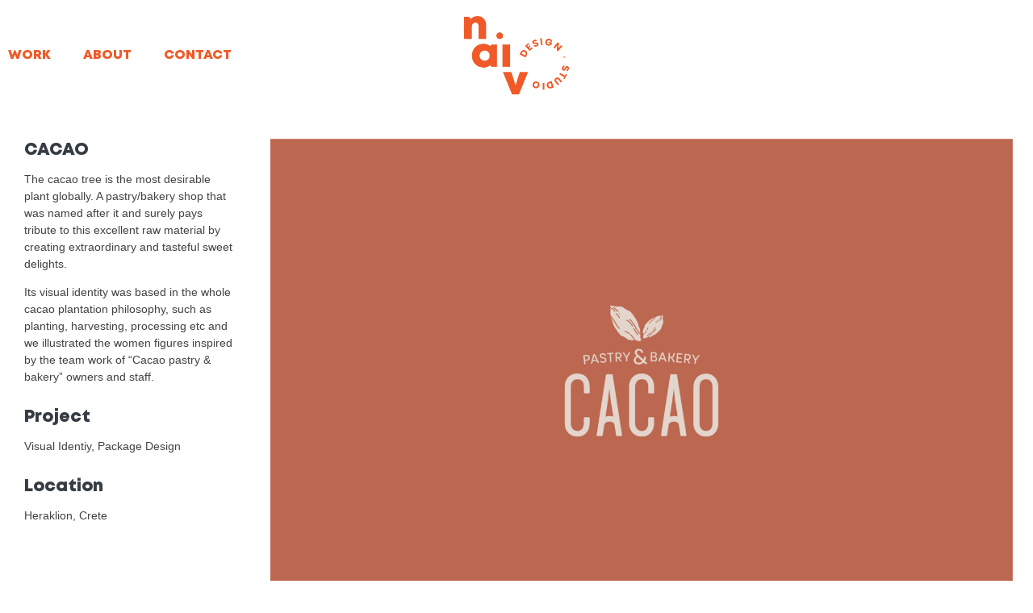

--- FILE ---
content_type: text/html; charset=UTF-8
request_url: https://naivdesign.gr/index.php/2023/02/17/logofolio-2022/
body_size: 10784
content:
<!doctype html>
<html lang="en-US">
<head>
	<meta charset="UTF-8">
		<meta name="viewport" content="width=device-width, initial-scale=1">
	<link rel="profile" href="https://gmpg.org/xfn/11">
	<title>CACAO &#8211; Naivdesign | Nikoleta Vasilaki design studio</title>
<meta name='robots' content='max-image-preview:large' />
<link rel='dns-prefetch' href='//s.w.org' />
<link rel="alternate" type="application/rss+xml" title="Naivdesign | Nikoleta Vasilaki design studio &raquo; Feed" href="https://naivdesign.gr/index.php/feed/" />
<link rel="alternate" type="application/rss+xml" title="Naivdesign | Nikoleta Vasilaki design studio &raquo; Comments Feed" href="https://naivdesign.gr/index.php/comments/feed/" />
<link rel="alternate" type="application/rss+xml" title="Naivdesign | Nikoleta Vasilaki design studio &raquo; CACAO Comments Feed" href="https://naivdesign.gr/index.php/2023/02/17/logofolio-2022/feed/" />
<script>
window._wpemojiSettings = {"baseUrl":"https:\/\/s.w.org\/images\/core\/emoji\/14.0.0\/72x72\/","ext":".png","svgUrl":"https:\/\/s.w.org\/images\/core\/emoji\/14.0.0\/svg\/","svgExt":".svg","source":{"concatemoji":"https:\/\/naivdesign.gr\/wp-includes\/js\/wp-emoji-release.min.js?ver=6.0.11"}};
/*! This file is auto-generated */
!function(e,a,t){var n,r,o,i=a.createElement("canvas"),p=i.getContext&&i.getContext("2d");function s(e,t){var a=String.fromCharCode,e=(p.clearRect(0,0,i.width,i.height),p.fillText(a.apply(this,e),0,0),i.toDataURL());return p.clearRect(0,0,i.width,i.height),p.fillText(a.apply(this,t),0,0),e===i.toDataURL()}function c(e){var t=a.createElement("script");t.src=e,t.defer=t.type="text/javascript",a.getElementsByTagName("head")[0].appendChild(t)}for(o=Array("flag","emoji"),t.supports={everything:!0,everythingExceptFlag:!0},r=0;r<o.length;r++)t.supports[o[r]]=function(e){if(!p||!p.fillText)return!1;switch(p.textBaseline="top",p.font="600 32px Arial",e){case"flag":return s([127987,65039,8205,9895,65039],[127987,65039,8203,9895,65039])?!1:!s([55356,56826,55356,56819],[55356,56826,8203,55356,56819])&&!s([55356,57332,56128,56423,56128,56418,56128,56421,56128,56430,56128,56423,56128,56447],[55356,57332,8203,56128,56423,8203,56128,56418,8203,56128,56421,8203,56128,56430,8203,56128,56423,8203,56128,56447]);case"emoji":return!s([129777,127995,8205,129778,127999],[129777,127995,8203,129778,127999])}return!1}(o[r]),t.supports.everything=t.supports.everything&&t.supports[o[r]],"flag"!==o[r]&&(t.supports.everythingExceptFlag=t.supports.everythingExceptFlag&&t.supports[o[r]]);t.supports.everythingExceptFlag=t.supports.everythingExceptFlag&&!t.supports.flag,t.DOMReady=!1,t.readyCallback=function(){t.DOMReady=!0},t.supports.everything||(n=function(){t.readyCallback()},a.addEventListener?(a.addEventListener("DOMContentLoaded",n,!1),e.addEventListener("load",n,!1)):(e.attachEvent("onload",n),a.attachEvent("onreadystatechange",function(){"complete"===a.readyState&&t.readyCallback()})),(e=t.source||{}).concatemoji?c(e.concatemoji):e.wpemoji&&e.twemoji&&(c(e.twemoji),c(e.wpemoji)))}(window,document,window._wpemojiSettings);
</script>
<style>
img.wp-smiley,
img.emoji {
	display: inline !important;
	border: none !important;
	box-shadow: none !important;
	height: 1em !important;
	width: 1em !important;
	margin: 0 0.07em !important;
	vertical-align: -0.1em !important;
	background: none !important;
	padding: 0 !important;
}
</style>
	<link rel='stylesheet' id='wp-block-library-css'  href='https://naivdesign.gr/wp-includes/css/dist/block-library/style.min.css?ver=6.0.11' media='all' />
<style id='global-styles-inline-css'>
body{--wp--preset--color--black: #000000;--wp--preset--color--cyan-bluish-gray: #abb8c3;--wp--preset--color--white: #ffffff;--wp--preset--color--pale-pink: #f78da7;--wp--preset--color--vivid-red: #cf2e2e;--wp--preset--color--luminous-vivid-orange: #ff6900;--wp--preset--color--luminous-vivid-amber: #fcb900;--wp--preset--color--light-green-cyan: #7bdcb5;--wp--preset--color--vivid-green-cyan: #00d084;--wp--preset--color--pale-cyan-blue: #8ed1fc;--wp--preset--color--vivid-cyan-blue: #0693e3;--wp--preset--color--vivid-purple: #9b51e0;--wp--preset--gradient--vivid-cyan-blue-to-vivid-purple: linear-gradient(135deg,rgba(6,147,227,1) 0%,rgb(155,81,224) 100%);--wp--preset--gradient--light-green-cyan-to-vivid-green-cyan: linear-gradient(135deg,rgb(122,220,180) 0%,rgb(0,208,130) 100%);--wp--preset--gradient--luminous-vivid-amber-to-luminous-vivid-orange: linear-gradient(135deg,rgba(252,185,0,1) 0%,rgba(255,105,0,1) 100%);--wp--preset--gradient--luminous-vivid-orange-to-vivid-red: linear-gradient(135deg,rgba(255,105,0,1) 0%,rgb(207,46,46) 100%);--wp--preset--gradient--very-light-gray-to-cyan-bluish-gray: linear-gradient(135deg,rgb(238,238,238) 0%,rgb(169,184,195) 100%);--wp--preset--gradient--cool-to-warm-spectrum: linear-gradient(135deg,rgb(74,234,220) 0%,rgb(151,120,209) 20%,rgb(207,42,186) 40%,rgb(238,44,130) 60%,rgb(251,105,98) 80%,rgb(254,248,76) 100%);--wp--preset--gradient--blush-light-purple: linear-gradient(135deg,rgb(255,206,236) 0%,rgb(152,150,240) 100%);--wp--preset--gradient--blush-bordeaux: linear-gradient(135deg,rgb(254,205,165) 0%,rgb(254,45,45) 50%,rgb(107,0,62) 100%);--wp--preset--gradient--luminous-dusk: linear-gradient(135deg,rgb(255,203,112) 0%,rgb(199,81,192) 50%,rgb(65,88,208) 100%);--wp--preset--gradient--pale-ocean: linear-gradient(135deg,rgb(255,245,203) 0%,rgb(182,227,212) 50%,rgb(51,167,181) 100%);--wp--preset--gradient--electric-grass: linear-gradient(135deg,rgb(202,248,128) 0%,rgb(113,206,126) 100%);--wp--preset--gradient--midnight: linear-gradient(135deg,rgb(2,3,129) 0%,rgb(40,116,252) 100%);--wp--preset--duotone--dark-grayscale: url('#wp-duotone-dark-grayscale');--wp--preset--duotone--grayscale: url('#wp-duotone-grayscale');--wp--preset--duotone--purple-yellow: url('#wp-duotone-purple-yellow');--wp--preset--duotone--blue-red: url('#wp-duotone-blue-red');--wp--preset--duotone--midnight: url('#wp-duotone-midnight');--wp--preset--duotone--magenta-yellow: url('#wp-duotone-magenta-yellow');--wp--preset--duotone--purple-green: url('#wp-duotone-purple-green');--wp--preset--duotone--blue-orange: url('#wp-duotone-blue-orange');--wp--preset--font-size--small: 13px;--wp--preset--font-size--medium: 20px;--wp--preset--font-size--large: 36px;--wp--preset--font-size--x-large: 42px;}.has-black-color{color: var(--wp--preset--color--black) !important;}.has-cyan-bluish-gray-color{color: var(--wp--preset--color--cyan-bluish-gray) !important;}.has-white-color{color: var(--wp--preset--color--white) !important;}.has-pale-pink-color{color: var(--wp--preset--color--pale-pink) !important;}.has-vivid-red-color{color: var(--wp--preset--color--vivid-red) !important;}.has-luminous-vivid-orange-color{color: var(--wp--preset--color--luminous-vivid-orange) !important;}.has-luminous-vivid-amber-color{color: var(--wp--preset--color--luminous-vivid-amber) !important;}.has-light-green-cyan-color{color: var(--wp--preset--color--light-green-cyan) !important;}.has-vivid-green-cyan-color{color: var(--wp--preset--color--vivid-green-cyan) !important;}.has-pale-cyan-blue-color{color: var(--wp--preset--color--pale-cyan-blue) !important;}.has-vivid-cyan-blue-color{color: var(--wp--preset--color--vivid-cyan-blue) !important;}.has-vivid-purple-color{color: var(--wp--preset--color--vivid-purple) !important;}.has-black-background-color{background-color: var(--wp--preset--color--black) !important;}.has-cyan-bluish-gray-background-color{background-color: var(--wp--preset--color--cyan-bluish-gray) !important;}.has-white-background-color{background-color: var(--wp--preset--color--white) !important;}.has-pale-pink-background-color{background-color: var(--wp--preset--color--pale-pink) !important;}.has-vivid-red-background-color{background-color: var(--wp--preset--color--vivid-red) !important;}.has-luminous-vivid-orange-background-color{background-color: var(--wp--preset--color--luminous-vivid-orange) !important;}.has-luminous-vivid-amber-background-color{background-color: var(--wp--preset--color--luminous-vivid-amber) !important;}.has-light-green-cyan-background-color{background-color: var(--wp--preset--color--light-green-cyan) !important;}.has-vivid-green-cyan-background-color{background-color: var(--wp--preset--color--vivid-green-cyan) !important;}.has-pale-cyan-blue-background-color{background-color: var(--wp--preset--color--pale-cyan-blue) !important;}.has-vivid-cyan-blue-background-color{background-color: var(--wp--preset--color--vivid-cyan-blue) !important;}.has-vivid-purple-background-color{background-color: var(--wp--preset--color--vivid-purple) !important;}.has-black-border-color{border-color: var(--wp--preset--color--black) !important;}.has-cyan-bluish-gray-border-color{border-color: var(--wp--preset--color--cyan-bluish-gray) !important;}.has-white-border-color{border-color: var(--wp--preset--color--white) !important;}.has-pale-pink-border-color{border-color: var(--wp--preset--color--pale-pink) !important;}.has-vivid-red-border-color{border-color: var(--wp--preset--color--vivid-red) !important;}.has-luminous-vivid-orange-border-color{border-color: var(--wp--preset--color--luminous-vivid-orange) !important;}.has-luminous-vivid-amber-border-color{border-color: var(--wp--preset--color--luminous-vivid-amber) !important;}.has-light-green-cyan-border-color{border-color: var(--wp--preset--color--light-green-cyan) !important;}.has-vivid-green-cyan-border-color{border-color: var(--wp--preset--color--vivid-green-cyan) !important;}.has-pale-cyan-blue-border-color{border-color: var(--wp--preset--color--pale-cyan-blue) !important;}.has-vivid-cyan-blue-border-color{border-color: var(--wp--preset--color--vivid-cyan-blue) !important;}.has-vivid-purple-border-color{border-color: var(--wp--preset--color--vivid-purple) !important;}.has-vivid-cyan-blue-to-vivid-purple-gradient-background{background: var(--wp--preset--gradient--vivid-cyan-blue-to-vivid-purple) !important;}.has-light-green-cyan-to-vivid-green-cyan-gradient-background{background: var(--wp--preset--gradient--light-green-cyan-to-vivid-green-cyan) !important;}.has-luminous-vivid-amber-to-luminous-vivid-orange-gradient-background{background: var(--wp--preset--gradient--luminous-vivid-amber-to-luminous-vivid-orange) !important;}.has-luminous-vivid-orange-to-vivid-red-gradient-background{background: var(--wp--preset--gradient--luminous-vivid-orange-to-vivid-red) !important;}.has-very-light-gray-to-cyan-bluish-gray-gradient-background{background: var(--wp--preset--gradient--very-light-gray-to-cyan-bluish-gray) !important;}.has-cool-to-warm-spectrum-gradient-background{background: var(--wp--preset--gradient--cool-to-warm-spectrum) !important;}.has-blush-light-purple-gradient-background{background: var(--wp--preset--gradient--blush-light-purple) !important;}.has-blush-bordeaux-gradient-background{background: var(--wp--preset--gradient--blush-bordeaux) !important;}.has-luminous-dusk-gradient-background{background: var(--wp--preset--gradient--luminous-dusk) !important;}.has-pale-ocean-gradient-background{background: var(--wp--preset--gradient--pale-ocean) !important;}.has-electric-grass-gradient-background{background: var(--wp--preset--gradient--electric-grass) !important;}.has-midnight-gradient-background{background: var(--wp--preset--gradient--midnight) !important;}.has-small-font-size{font-size: var(--wp--preset--font-size--small) !important;}.has-medium-font-size{font-size: var(--wp--preset--font-size--medium) !important;}.has-large-font-size{font-size: var(--wp--preset--font-size--large) !important;}.has-x-large-font-size{font-size: var(--wp--preset--font-size--x-large) !important;}
</style>
<link rel='stylesheet' id='hello-elementor-css'  href='https://naivdesign.gr/wp-content/themes/hello-elementor/style.min.css?ver=2.6.1' media='all' />
<link rel='stylesheet' id='hello-elementor-theme-style-css'  href='https://naivdesign.gr/wp-content/themes/hello-elementor/theme.min.css?ver=2.6.1' media='all' />
<link rel='stylesheet' id='elementor-icons-css'  href='https://naivdesign.gr/wp-content/plugins/elementor/assets/lib/eicons/css/elementor-icons.min.css?ver=5.16.0' media='all' />
<link rel='stylesheet' id='elementor-frontend-legacy-css'  href='https://naivdesign.gr/wp-content/plugins/elementor/assets/css/frontend-legacy.min.css?ver=3.7.2' media='all' />
<link rel='stylesheet' id='elementor-frontend-css'  href='https://naivdesign.gr/wp-content/plugins/elementor/assets/css/frontend.min.css?ver=3.7.2' media='all' />
<link rel='stylesheet' id='elementor-post-108-css'  href='https://naivdesign.gr/wp-content/uploads/elementor/css/post-108.css?ver=1661324212' media='all' />
<link rel='stylesheet' id='elementor-pro-css'  href='https://naivdesign.gr/wp-content/plugins/elementor-pro/assets/css/frontend.min.css?ver=3.7.3' media='all' />
<link rel='stylesheet' id='font-awesome-5-all-css'  href='https://naivdesign.gr/wp-content/plugins/elementor/assets/lib/font-awesome/css/all.min.css?ver=3.7.2' media='all' />
<link rel='stylesheet' id='font-awesome-4-shim-css'  href='https://naivdesign.gr/wp-content/plugins/elementor/assets/lib/font-awesome/css/v4-shims.min.css?ver=3.7.2' media='all' />
<link rel='stylesheet' id='elementor-global-css'  href='https://naivdesign.gr/wp-content/uploads/elementor/css/global.css?ver=1661324212' media='all' />
<link rel='stylesheet' id='elementor-post-1261-css'  href='https://naivdesign.gr/wp-content/uploads/elementor/css/post-1261.css?ver=1676625361' media='all' />
<link rel='stylesheet' id='elementor-post-272-css'  href='https://naivdesign.gr/wp-content/uploads/elementor/css/post-272.css?ver=1670237316' media='all' />
<link rel='stylesheet' id='elementor-post-721-css'  href='https://naivdesign.gr/wp-content/uploads/elementor/css/post-721.css?ver=1661335394' media='all' />
<link rel='stylesheet' id='elementor-post-549-css'  href='https://naivdesign.gr/wp-content/uploads/elementor/css/post-549.css?ver=1661330656' media='all' />
<link rel='stylesheet' id='elementor-post-525-css'  href='https://naivdesign.gr/wp-content/uploads/elementor/css/post-525.css?ver=1661324212' media='all' />
<link rel='stylesheet' id='google-fonts-1-css'  href='https://fonts.googleapis.com/css?family=Roboto%3A100%2C100italic%2C200%2C200italic%2C300%2C300italic%2C400%2C400italic%2C500%2C500italic%2C600%2C600italic%2C700%2C700italic%2C800%2C800italic%2C900%2C900italic%7CRoboto+Slab%3A100%2C100italic%2C200%2C200italic%2C300%2C300italic%2C400%2C400italic%2C500%2C500italic%2C600%2C600italic%2C700%2C700italic%2C800%2C800italic%2C900%2C900italic&#038;display=auto&#038;ver=6.0.11' media='all' />
<link rel='stylesheet' id='elementor-icons-shared-0-css'  href='https://naivdesign.gr/wp-content/plugins/elementor/assets/lib/font-awesome/css/fontawesome.min.css?ver=5.15.3' media='all' />
<link rel='stylesheet' id='elementor-icons-fa-solid-css'  href='https://naivdesign.gr/wp-content/plugins/elementor/assets/lib/font-awesome/css/solid.min.css?ver=5.15.3' media='all' />
<link rel='stylesheet' id='elementor-icons-fa-brands-css'  href='https://naivdesign.gr/wp-content/plugins/elementor/assets/lib/font-awesome/css/brands.min.css?ver=5.15.3' media='all' />
<script src='https://naivdesign.gr/wp-content/plugins/elementor/assets/lib/font-awesome/js/v4-shims.min.js?ver=3.7.2' id='font-awesome-4-shim-js'></script>
<link rel="https://api.w.org/" href="https://naivdesign.gr/index.php/wp-json/" /><link rel="alternate" type="application/json" href="https://naivdesign.gr/index.php/wp-json/wp/v2/posts/1261" /><link rel="EditURI" type="application/rsd+xml" title="RSD" href="https://naivdesign.gr/xmlrpc.php?rsd" />
<link rel="wlwmanifest" type="application/wlwmanifest+xml" href="https://naivdesign.gr/wp-includes/wlwmanifest.xml" /> 
<meta name="generator" content="WordPress 6.0.11" />
<link rel="canonical" href="https://naivdesign.gr/index.php/2023/02/17/logofolio-2022/" />
<link rel='shortlink' href='https://naivdesign.gr/?p=1261' />
<link rel="alternate" type="application/json+oembed" href="https://naivdesign.gr/index.php/wp-json/oembed/1.0/embed?url=https%3A%2F%2Fnaivdesign.gr%2Findex.php%2F2023%2F02%2F17%2Flogofolio-2022%2F" />
<link rel="alternate" type="text/xml+oembed" href="https://naivdesign.gr/index.php/wp-json/oembed/1.0/embed?url=https%3A%2F%2Fnaivdesign.gr%2Findex.php%2F2023%2F02%2F17%2Flogofolio-2022%2F&#038;format=xml" />
<link rel="icon" href="https://naivdesign.gr/wp-content/uploads/2022/07/cropped-logo-web2-32x32.png" sizes="32x32" />
<link rel="icon" href="https://naivdesign.gr/wp-content/uploads/2022/07/cropped-logo-web2-192x192.png" sizes="192x192" />
<link rel="apple-touch-icon" href="https://naivdesign.gr/wp-content/uploads/2022/07/cropped-logo-web2-180x180.png" />
<meta name="msapplication-TileImage" content="https://naivdesign.gr/wp-content/uploads/2022/07/cropped-logo-web2-270x270.png" />
</head>
<body class="post-template post-template-elementor_header_footer single single-post postid-1261 single-format-standard elementor-default elementor-template-full-width elementor-kit-108 elementor-page elementor-page-1261">

<svg xmlns="http://www.w3.org/2000/svg" viewBox="0 0 0 0" width="0" height="0" focusable="false" role="none" style="visibility: hidden; position: absolute; left: -9999px; overflow: hidden;" ><defs><filter id="wp-duotone-dark-grayscale"><feColorMatrix color-interpolation-filters="sRGB" type="matrix" values=" .299 .587 .114 0 0 .299 .587 .114 0 0 .299 .587 .114 0 0 .299 .587 .114 0 0 " /><feComponentTransfer color-interpolation-filters="sRGB" ><feFuncR type="table" tableValues="0 0.49803921568627" /><feFuncG type="table" tableValues="0 0.49803921568627" /><feFuncB type="table" tableValues="0 0.49803921568627" /><feFuncA type="table" tableValues="1 1" /></feComponentTransfer><feComposite in2="SourceGraphic" operator="in" /></filter></defs></svg><svg xmlns="http://www.w3.org/2000/svg" viewBox="0 0 0 0" width="0" height="0" focusable="false" role="none" style="visibility: hidden; position: absolute; left: -9999px; overflow: hidden;" ><defs><filter id="wp-duotone-grayscale"><feColorMatrix color-interpolation-filters="sRGB" type="matrix" values=" .299 .587 .114 0 0 .299 .587 .114 0 0 .299 .587 .114 0 0 .299 .587 .114 0 0 " /><feComponentTransfer color-interpolation-filters="sRGB" ><feFuncR type="table" tableValues="0 1" /><feFuncG type="table" tableValues="0 1" /><feFuncB type="table" tableValues="0 1" /><feFuncA type="table" tableValues="1 1" /></feComponentTransfer><feComposite in2="SourceGraphic" operator="in" /></filter></defs></svg><svg xmlns="http://www.w3.org/2000/svg" viewBox="0 0 0 0" width="0" height="0" focusable="false" role="none" style="visibility: hidden; position: absolute; left: -9999px; overflow: hidden;" ><defs><filter id="wp-duotone-purple-yellow"><feColorMatrix color-interpolation-filters="sRGB" type="matrix" values=" .299 .587 .114 0 0 .299 .587 .114 0 0 .299 .587 .114 0 0 .299 .587 .114 0 0 " /><feComponentTransfer color-interpolation-filters="sRGB" ><feFuncR type="table" tableValues="0.54901960784314 0.98823529411765" /><feFuncG type="table" tableValues="0 1" /><feFuncB type="table" tableValues="0.71764705882353 0.25490196078431" /><feFuncA type="table" tableValues="1 1" /></feComponentTransfer><feComposite in2="SourceGraphic" operator="in" /></filter></defs></svg><svg xmlns="http://www.w3.org/2000/svg" viewBox="0 0 0 0" width="0" height="0" focusable="false" role="none" style="visibility: hidden; position: absolute; left: -9999px; overflow: hidden;" ><defs><filter id="wp-duotone-blue-red"><feColorMatrix color-interpolation-filters="sRGB" type="matrix" values=" .299 .587 .114 0 0 .299 .587 .114 0 0 .299 .587 .114 0 0 .299 .587 .114 0 0 " /><feComponentTransfer color-interpolation-filters="sRGB" ><feFuncR type="table" tableValues="0 1" /><feFuncG type="table" tableValues="0 0.27843137254902" /><feFuncB type="table" tableValues="0.5921568627451 0.27843137254902" /><feFuncA type="table" tableValues="1 1" /></feComponentTransfer><feComposite in2="SourceGraphic" operator="in" /></filter></defs></svg><svg xmlns="http://www.w3.org/2000/svg" viewBox="0 0 0 0" width="0" height="0" focusable="false" role="none" style="visibility: hidden; position: absolute; left: -9999px; overflow: hidden;" ><defs><filter id="wp-duotone-midnight"><feColorMatrix color-interpolation-filters="sRGB" type="matrix" values=" .299 .587 .114 0 0 .299 .587 .114 0 0 .299 .587 .114 0 0 .299 .587 .114 0 0 " /><feComponentTransfer color-interpolation-filters="sRGB" ><feFuncR type="table" tableValues="0 0" /><feFuncG type="table" tableValues="0 0.64705882352941" /><feFuncB type="table" tableValues="0 1" /><feFuncA type="table" tableValues="1 1" /></feComponentTransfer><feComposite in2="SourceGraphic" operator="in" /></filter></defs></svg><svg xmlns="http://www.w3.org/2000/svg" viewBox="0 0 0 0" width="0" height="0" focusable="false" role="none" style="visibility: hidden; position: absolute; left: -9999px; overflow: hidden;" ><defs><filter id="wp-duotone-magenta-yellow"><feColorMatrix color-interpolation-filters="sRGB" type="matrix" values=" .299 .587 .114 0 0 .299 .587 .114 0 0 .299 .587 .114 0 0 .299 .587 .114 0 0 " /><feComponentTransfer color-interpolation-filters="sRGB" ><feFuncR type="table" tableValues="0.78039215686275 1" /><feFuncG type="table" tableValues="0 0.94901960784314" /><feFuncB type="table" tableValues="0.35294117647059 0.47058823529412" /><feFuncA type="table" tableValues="1 1" /></feComponentTransfer><feComposite in2="SourceGraphic" operator="in" /></filter></defs></svg><svg xmlns="http://www.w3.org/2000/svg" viewBox="0 0 0 0" width="0" height="0" focusable="false" role="none" style="visibility: hidden; position: absolute; left: -9999px; overflow: hidden;" ><defs><filter id="wp-duotone-purple-green"><feColorMatrix color-interpolation-filters="sRGB" type="matrix" values=" .299 .587 .114 0 0 .299 .587 .114 0 0 .299 .587 .114 0 0 .299 .587 .114 0 0 " /><feComponentTransfer color-interpolation-filters="sRGB" ><feFuncR type="table" tableValues="0.65098039215686 0.40392156862745" /><feFuncG type="table" tableValues="0 1" /><feFuncB type="table" tableValues="0.44705882352941 0.4" /><feFuncA type="table" tableValues="1 1" /></feComponentTransfer><feComposite in2="SourceGraphic" operator="in" /></filter></defs></svg><svg xmlns="http://www.w3.org/2000/svg" viewBox="0 0 0 0" width="0" height="0" focusable="false" role="none" style="visibility: hidden; position: absolute; left: -9999px; overflow: hidden;" ><defs><filter id="wp-duotone-blue-orange"><feColorMatrix color-interpolation-filters="sRGB" type="matrix" values=" .299 .587 .114 0 0 .299 .587 .114 0 0 .299 .587 .114 0 0 .299 .587 .114 0 0 " /><feComponentTransfer color-interpolation-filters="sRGB" ><feFuncR type="table" tableValues="0.098039215686275 1" /><feFuncG type="table" tableValues="0 0.66274509803922" /><feFuncB type="table" tableValues="0.84705882352941 0.41960784313725" /><feFuncA type="table" tableValues="1 1" /></feComponentTransfer><feComposite in2="SourceGraphic" operator="in" /></filter></defs></svg>
<a class="skip-link screen-reader-text" href="#content">
	Skip to content</a>

		<div data-elementor-type="header" data-elementor-id="272" class="elementor elementor-272 elementor-location-header">
					<div class="elementor-section-wrap">
								<section class="elementor-section elementor-top-section elementor-element elementor-element-86dc484 elementor-reverse-mobile elementor-section-boxed elementor-section-height-default elementor-section-height-default" data-id="86dc484" data-element_type="section" data-settings="{&quot;sticky&quot;:&quot;top&quot;,&quot;background_background&quot;:&quot;classic&quot;,&quot;sticky_on&quot;:[&quot;desktop&quot;,&quot;tablet&quot;,&quot;mobile&quot;],&quot;sticky_offset&quot;:0,&quot;sticky_effects_offset&quot;:0}">
						<div class="elementor-container elementor-column-gap-default">
							<div class="elementor-row">
					<div class="elementor-column elementor-col-33 elementor-top-column elementor-element elementor-element-cf2c4ca" data-id="cf2c4ca" data-element_type="column">
			<div class="elementor-column-wrap elementor-element-populated">
							<div class="elementor-widget-wrap">
						<div class="elementor-element elementor-element-36cc587 elementor-nav-menu__align-left elementor-nav-menu--dropdown-tablet elementor-nav-menu__text-align-aside elementor-nav-menu--toggle elementor-nav-menu--burger elementor-widget elementor-widget-nav-menu" data-id="36cc587" data-element_type="widget" data-settings="{&quot;layout&quot;:&quot;horizontal&quot;,&quot;submenu_icon&quot;:{&quot;value&quot;:&quot;&lt;i class=\&quot;fas fa-caret-down\&quot;&gt;&lt;\/i&gt;&quot;,&quot;library&quot;:&quot;fa-solid&quot;},&quot;toggle&quot;:&quot;burger&quot;}" data-widget_type="nav-menu.default">
				<div class="elementor-widget-container">
						<nav migration_allowed="1" migrated="0" role="navigation" class="elementor-nav-menu--main elementor-nav-menu__container elementor-nav-menu--layout-horizontal e--pointer-none">
				<ul id="menu-1-36cc587" class="elementor-nav-menu"><li class="menu-item menu-item-type-post_type menu-item-object-page menu-item-1028"><a href="https://naivdesign.gr/index.php/work/" class="elementor-item">Work</a></li>
<li class="menu-item menu-item-type-custom menu-item-object-custom menu-item-534"><a href="#popup-menu-anchor" class="elementor-item elementor-item-anchor">about</a></li>
<li class="menu-item menu-item-type-custom menu-item-object-custom menu-item-553"><a href="#popup-menu2-anchor" class="elementor-item elementor-item-anchor">contact</a></li>
</ul>			</nav>
					<div class="elementor-menu-toggle" role="button" tabindex="0" aria-label="Menu Toggle" aria-expanded="false">
			<i aria-hidden="true" role="presentation" class="elementor-menu-toggle__icon--open eicon-menu-bar"></i><i aria-hidden="true" role="presentation" class="elementor-menu-toggle__icon--close eicon-close"></i>			<span class="elementor-screen-only">Menu</span>
		</div>
			<nav class="elementor-nav-menu--dropdown elementor-nav-menu__container" role="navigation" aria-hidden="true">
				<ul id="menu-2-36cc587" class="elementor-nav-menu"><li class="menu-item menu-item-type-post_type menu-item-object-page menu-item-1028"><a href="https://naivdesign.gr/index.php/work/" class="elementor-item" tabindex="-1">Work</a></li>
<li class="menu-item menu-item-type-custom menu-item-object-custom menu-item-534"><a href="#popup-menu-anchor" class="elementor-item elementor-item-anchor" tabindex="-1">about</a></li>
<li class="menu-item menu-item-type-custom menu-item-object-custom menu-item-553"><a href="#popup-menu2-anchor" class="elementor-item elementor-item-anchor" tabindex="-1">contact</a></li>
</ul>			</nav>
				</div>
				</div>
						</div>
					</div>
		</div>
				<div class="elementor-column elementor-col-33 elementor-top-column elementor-element elementor-element-0fd302c" data-id="0fd302c" data-element_type="column">
			<div class="elementor-column-wrap elementor-element-populated">
							<div class="elementor-widget-wrap">
						<div class="elementor-element elementor-element-775063f elementor-widget elementor-widget-image" data-id="775063f" data-element_type="widget" data-widget_type="image.default">
				<div class="elementor-widget-container">
								<div class="elementor-image">
													<a href="https://naivdesign.gr/">
							<img width="800" height="598" src="https://naivdesign.gr/wp-content/uploads/2022/05/logo-web-1024x766.png" class="attachment-large size-large" alt="" loading="lazy" srcset="https://naivdesign.gr/wp-content/uploads/2022/05/logo-web-1024x766.png 1024w, https://naivdesign.gr/wp-content/uploads/2022/05/logo-web-300x225.png 300w, https://naivdesign.gr/wp-content/uploads/2022/05/logo-web-768x575.png 768w, https://naivdesign.gr/wp-content/uploads/2022/05/logo-web.png 1280w" sizes="(max-width: 800px) 100vw, 800px" />								</a>
														</div>
						</div>
				</div>
						</div>
					</div>
		</div>
				<div class="elementor-column elementor-col-33 elementor-top-column elementor-element elementor-element-ecd8c72" data-id="ecd8c72" data-element_type="column">
			<div class="elementor-column-wrap">
							<div class="elementor-widget-wrap">
								</div>
					</div>
		</div>
								</div>
					</div>
		</section>
							</div>
				</div>
				<div data-elementor-type="wp-post" data-elementor-id="1261" class="elementor elementor-1261">
						<div class="elementor-inner">
				<div class="elementor-section-wrap">
									<section class="elementor-section elementor-top-section elementor-element elementor-element-048ec85 elementor-reverse-tablet elementor-reverse-mobile elementor-section-boxed elementor-section-height-default elementor-section-height-default" data-id="048ec85" data-element_type="section">
						<div class="elementor-container elementor-column-gap-narrow">
							<div class="elementor-row">
					<div class="elementor-column elementor-col-50 elementor-top-column elementor-element elementor-element-f20999f" data-id="f20999f" data-element_type="column">
			<div class="elementor-column-wrap elementor-element-populated">
							<div class="elementor-widget-wrap">
						<section class="elementor-section elementor-inner-section elementor-element elementor-element-bb0add4 elementor-section-boxed elementor-section-height-default elementor-section-height-default" data-id="bb0add4" data-element_type="section" data-settings="{&quot;sticky&quot;:&quot;top&quot;,&quot;sticky_on&quot;:[&quot;desktop&quot;],&quot;sticky_offset&quot;:160,&quot;sticky_effects_offset&quot;:0}">
						<div class="elementor-container elementor-column-gap-default">
							<div class="elementor-row">
					<div class="elementor-column elementor-col-100 elementor-inner-column elementor-element elementor-element-49c8a57" data-id="49c8a57" data-element_type="column">
			<div class="elementor-column-wrap elementor-element-populated">
							<div class="elementor-widget-wrap">
						<div class="elementor-element elementor-element-d329064 elementor-widget elementor-widget-text-editor" data-id="d329064" data-element_type="widget" data-widget_type="text-editor.default">
				<div class="elementor-widget-container">
								<div class="elementor-text-editor elementor-clearfix">
				<p>CACAO</p>					</div>
						</div>
				</div>
				<div class="elementor-element elementor-element-1a1501c elementor-widget elementor-widget-text-editor" data-id="1a1501c" data-element_type="widget" data-widget_type="text-editor.default">
				<div class="elementor-widget-container">
								<div class="elementor-text-editor elementor-clearfix">
				<p><span style="font-weight: 400;">The cacao tree is the most desirable plant globally. A pastry/bakery shop that was named after it and surely pays tribute to this excellent raw material by creating extraordinary and tasteful sweet delights.</span></p><p><span style="font-weight: 400;">Its visual identity was based in the whole cacao plantation philosophy, such as planting, harvesting, processing etc and we illustrated the women figures inspired by the team work of “Cacao pastry &amp; bakery” owners and staff.</span></p>					</div>
						</div>
				</div>
				<div class="elementor-element elementor-element-3c2a800 elementor-widget elementor-widget-text-editor" data-id="3c2a800" data-element_type="widget" data-widget_type="text-editor.default">
				<div class="elementor-widget-container">
								<div class="elementor-text-editor elementor-clearfix">
				<p>Project</p>					</div>
						</div>
				</div>
				<div class="elementor-element elementor-element-0f397e1 elementor-widget elementor-widget-text-editor" data-id="0f397e1" data-element_type="widget" data-widget_type="text-editor.default">
				<div class="elementor-widget-container">
								<div class="elementor-text-editor elementor-clearfix">
				<p>Visual Identiy, Package Design</p>					</div>
						</div>
				</div>
				<div class="elementor-element elementor-element-6a05de3 elementor-widget elementor-widget-text-editor" data-id="6a05de3" data-element_type="widget" data-widget_type="text-editor.default">
				<div class="elementor-widget-container">
								<div class="elementor-text-editor elementor-clearfix">
				<p>Location</p>					</div>
						</div>
				</div>
				<div class="elementor-element elementor-element-aeebb87 elementor-widget elementor-widget-text-editor" data-id="aeebb87" data-element_type="widget" data-widget_type="text-editor.default">
				<div class="elementor-widget-container">
								<div class="elementor-text-editor elementor-clearfix">
				<p>Heraklion, Crete</p>					</div>
						</div>
				</div>
						</div>
					</div>
		</div>
								</div>
					</div>
		</section>
						</div>
					</div>
		</div>
				<div class="elementor-column elementor-col-50 elementor-top-column elementor-element elementor-element-015f6ba" data-id="015f6ba" data-element_type="column">
			<div class="elementor-column-wrap elementor-element-populated">
							<div class="elementor-widget-wrap">
						<div class="elementor-element elementor-element-67a7c13 elementor-widget elementor-widget-image" data-id="67a7c13" data-element_type="widget" data-widget_type="image.default">
				<div class="elementor-widget-container">
								<div class="elementor-image">
												<img width="3334" height="2085" src="https://naivdesign.gr/wp-content/uploads/2023/02/cacao-PRESENTATION-01.png" class="attachment-full size-full" alt="" loading="lazy" srcset="https://naivdesign.gr/wp-content/uploads/2023/02/cacao-PRESENTATION-01.png 3334w, https://naivdesign.gr/wp-content/uploads/2023/02/cacao-PRESENTATION-01-300x188.png 300w, https://naivdesign.gr/wp-content/uploads/2023/02/cacao-PRESENTATION-01-1024x640.png 1024w, https://naivdesign.gr/wp-content/uploads/2023/02/cacao-PRESENTATION-01-768x480.png 768w, https://naivdesign.gr/wp-content/uploads/2023/02/cacao-PRESENTATION-01-1536x961.png 1536w, https://naivdesign.gr/wp-content/uploads/2023/02/cacao-PRESENTATION-01-2048x1281.png 2048w" sizes="(max-width: 3334px) 100vw, 3334px" />														</div>
						</div>
				</div>
						</div>
					</div>
		</div>
								</div>
					</div>
		</section>
				<section class="elementor-section elementor-top-section elementor-element elementor-element-40d33ac elementor-section-boxed elementor-section-height-default elementor-section-height-default" data-id="40d33ac" data-element_type="section">
						<div class="elementor-container elementor-column-gap-narrow">
							<div class="elementor-row">
					<div class="elementor-column elementor-col-50 elementor-top-column elementor-element elementor-element-8de2fb1" data-id="8de2fb1" data-element_type="column">
			<div class="elementor-column-wrap">
							<div class="elementor-widget-wrap">
								</div>
					</div>
		</div>
				<div class="elementor-column elementor-col-50 elementor-top-column elementor-element elementor-element-e785ca5" data-id="e785ca5" data-element_type="column">
			<div class="elementor-column-wrap elementor-element-populated">
							<div class="elementor-widget-wrap">
						<div class="elementor-element elementor-element-2dc9fe8 elementor-widget elementor-widget-image" data-id="2dc9fe8" data-element_type="widget" data-widget_type="image.default">
				<div class="elementor-widget-container">
								<div class="elementor-image">
												<img width="3334" height="2084" src="https://naivdesign.gr/wp-content/uploads/2023/02/cacao-PRESENTATION-02.png" class="attachment-full size-full" alt="" loading="lazy" srcset="https://naivdesign.gr/wp-content/uploads/2023/02/cacao-PRESENTATION-02.png 3334w, https://naivdesign.gr/wp-content/uploads/2023/02/cacao-PRESENTATION-02-300x188.png 300w, https://naivdesign.gr/wp-content/uploads/2023/02/cacao-PRESENTATION-02-1024x640.png 1024w, https://naivdesign.gr/wp-content/uploads/2023/02/cacao-PRESENTATION-02-768x480.png 768w, https://naivdesign.gr/wp-content/uploads/2023/02/cacao-PRESENTATION-02-1536x960.png 1536w, https://naivdesign.gr/wp-content/uploads/2023/02/cacao-PRESENTATION-02-2048x1280.png 2048w" sizes="(max-width: 3334px) 100vw, 3334px" />														</div>
						</div>
				</div>
				<div class="elementor-element elementor-element-f85fe6c elementor-widget elementor-widget-image" data-id="f85fe6c" data-element_type="widget" data-widget_type="image.default">
				<div class="elementor-widget-container">
								<div class="elementor-image">
												<img width="3334" height="2084" src="https://naivdesign.gr/wp-content/uploads/2023/02/cacao-PRESENTATION-03.png" class="attachment-full size-full" alt="" loading="lazy" srcset="https://naivdesign.gr/wp-content/uploads/2023/02/cacao-PRESENTATION-03.png 3334w, https://naivdesign.gr/wp-content/uploads/2023/02/cacao-PRESENTATION-03-300x188.png 300w, https://naivdesign.gr/wp-content/uploads/2023/02/cacao-PRESENTATION-03-1024x640.png 1024w, https://naivdesign.gr/wp-content/uploads/2023/02/cacao-PRESENTATION-03-768x480.png 768w, https://naivdesign.gr/wp-content/uploads/2023/02/cacao-PRESENTATION-03-1536x960.png 1536w, https://naivdesign.gr/wp-content/uploads/2023/02/cacao-PRESENTATION-03-2048x1280.png 2048w" sizes="(max-width: 3334px) 100vw, 3334px" />														</div>
						</div>
				</div>
				<div class="elementor-element elementor-element-3d42d25 elementor-widget elementor-widget-image" data-id="3d42d25" data-element_type="widget" data-widget_type="image.default">
				<div class="elementor-widget-container">
								<div class="elementor-image">
												<img width="3334" height="2085" src="https://naivdesign.gr/wp-content/uploads/2023/02/cacao-PRESENTATION-04.png" class="attachment-full size-full" alt="" loading="lazy" srcset="https://naivdesign.gr/wp-content/uploads/2023/02/cacao-PRESENTATION-04.png 3334w, https://naivdesign.gr/wp-content/uploads/2023/02/cacao-PRESENTATION-04-300x188.png 300w, https://naivdesign.gr/wp-content/uploads/2023/02/cacao-PRESENTATION-04-1024x640.png 1024w, https://naivdesign.gr/wp-content/uploads/2023/02/cacao-PRESENTATION-04-768x480.png 768w, https://naivdesign.gr/wp-content/uploads/2023/02/cacao-PRESENTATION-04-1536x961.png 1536w, https://naivdesign.gr/wp-content/uploads/2023/02/cacao-PRESENTATION-04-2048x1281.png 2048w" sizes="(max-width: 3334px) 100vw, 3334px" />														</div>
						</div>
				</div>
				<div class="elementor-element elementor-element-25c689c elementor-widget elementor-widget-image" data-id="25c689c" data-element_type="widget" data-widget_type="image.default">
				<div class="elementor-widget-container">
								<div class="elementor-image">
												<img width="3334" height="2084" src="https://naivdesign.gr/wp-content/uploads/2023/02/cacao-PRESENTATION-05.png" class="attachment-full size-full" alt="" loading="lazy" srcset="https://naivdesign.gr/wp-content/uploads/2023/02/cacao-PRESENTATION-05.png 3334w, https://naivdesign.gr/wp-content/uploads/2023/02/cacao-PRESENTATION-05-300x188.png 300w, https://naivdesign.gr/wp-content/uploads/2023/02/cacao-PRESENTATION-05-1024x640.png 1024w, https://naivdesign.gr/wp-content/uploads/2023/02/cacao-PRESENTATION-05-768x480.png 768w, https://naivdesign.gr/wp-content/uploads/2023/02/cacao-PRESENTATION-05-1536x960.png 1536w, https://naivdesign.gr/wp-content/uploads/2023/02/cacao-PRESENTATION-05-2048x1280.png 2048w" sizes="(max-width: 3334px) 100vw, 3334px" />														</div>
						</div>
				</div>
				<div class="elementor-element elementor-element-a93dde1 elementor-widget elementor-widget-image" data-id="a93dde1" data-element_type="widget" data-widget_type="image.default">
				<div class="elementor-widget-container">
								<div class="elementor-image">
												<img width="3334" height="2084" src="https://naivdesign.gr/wp-content/uploads/2023/02/cacao-PRESENTATION-06.png" class="attachment-full size-full" alt="" loading="lazy" srcset="https://naivdesign.gr/wp-content/uploads/2023/02/cacao-PRESENTATION-06.png 3334w, https://naivdesign.gr/wp-content/uploads/2023/02/cacao-PRESENTATION-06-300x188.png 300w, https://naivdesign.gr/wp-content/uploads/2023/02/cacao-PRESENTATION-06-1024x640.png 1024w, https://naivdesign.gr/wp-content/uploads/2023/02/cacao-PRESENTATION-06-768x480.png 768w, https://naivdesign.gr/wp-content/uploads/2023/02/cacao-PRESENTATION-06-1536x960.png 1536w, https://naivdesign.gr/wp-content/uploads/2023/02/cacao-PRESENTATION-06-2048x1280.png 2048w" sizes="(max-width: 3334px) 100vw, 3334px" />														</div>
						</div>
				</div>
				<div class="elementor-element elementor-element-21a8881 elementor-widget elementor-widget-image" data-id="21a8881" data-element_type="widget" data-widget_type="image.default">
				<div class="elementor-widget-container">
								<div class="elementor-image">
												<img width="3334" height="2085" src="https://naivdesign.gr/wp-content/uploads/2023/02/cacao-PRESENTATION-07.png" class="attachment-full size-full" alt="" loading="lazy" srcset="https://naivdesign.gr/wp-content/uploads/2023/02/cacao-PRESENTATION-07.png 3334w, https://naivdesign.gr/wp-content/uploads/2023/02/cacao-PRESENTATION-07-300x188.png 300w, https://naivdesign.gr/wp-content/uploads/2023/02/cacao-PRESENTATION-07-1024x640.png 1024w, https://naivdesign.gr/wp-content/uploads/2023/02/cacao-PRESENTATION-07-768x480.png 768w, https://naivdesign.gr/wp-content/uploads/2023/02/cacao-PRESENTATION-07-1536x961.png 1536w, https://naivdesign.gr/wp-content/uploads/2023/02/cacao-PRESENTATION-07-2048x1281.png 2048w" sizes="(max-width: 3334px) 100vw, 3334px" />														</div>
						</div>
				</div>
				<div class="elementor-element elementor-element-045df66 elementor-widget elementor-widget-image" data-id="045df66" data-element_type="widget" data-widget_type="image.default">
				<div class="elementor-widget-container">
								<div class="elementor-image">
												<img width="3334" height="2084" src="https://naivdesign.gr/wp-content/uploads/2023/02/cacao-PRESENTATION-08.png" class="attachment-full size-full" alt="" loading="lazy" srcset="https://naivdesign.gr/wp-content/uploads/2023/02/cacao-PRESENTATION-08.png 3334w, https://naivdesign.gr/wp-content/uploads/2023/02/cacao-PRESENTATION-08-300x188.png 300w, https://naivdesign.gr/wp-content/uploads/2023/02/cacao-PRESENTATION-08-1024x640.png 1024w, https://naivdesign.gr/wp-content/uploads/2023/02/cacao-PRESENTATION-08-768x480.png 768w, https://naivdesign.gr/wp-content/uploads/2023/02/cacao-PRESENTATION-08-1536x960.png 1536w, https://naivdesign.gr/wp-content/uploads/2023/02/cacao-PRESENTATION-08-2048x1280.png 2048w" sizes="(max-width: 3334px) 100vw, 3334px" />														</div>
						</div>
				</div>
				<div class="elementor-element elementor-element-eefa070 elementor-widget elementor-widget-image" data-id="eefa070" data-element_type="widget" data-widget_type="image.default">
				<div class="elementor-widget-container">
								<div class="elementor-image">
												<img width="3334" height="2084" src="https://naivdesign.gr/wp-content/uploads/2023/02/cacao-PRESENTATION-09.png" class="attachment-full size-full" alt="" loading="lazy" srcset="https://naivdesign.gr/wp-content/uploads/2023/02/cacao-PRESENTATION-09.png 3334w, https://naivdesign.gr/wp-content/uploads/2023/02/cacao-PRESENTATION-09-300x188.png 300w, https://naivdesign.gr/wp-content/uploads/2023/02/cacao-PRESENTATION-09-1024x640.png 1024w, https://naivdesign.gr/wp-content/uploads/2023/02/cacao-PRESENTATION-09-768x480.png 768w, https://naivdesign.gr/wp-content/uploads/2023/02/cacao-PRESENTATION-09-1536x960.png 1536w, https://naivdesign.gr/wp-content/uploads/2023/02/cacao-PRESENTATION-09-2048x1280.png 2048w" sizes="(max-width: 3334px) 100vw, 3334px" />														</div>
						</div>
				</div>
				<div class="elementor-element elementor-element-f2910f5 elementor-widget elementor-widget-image" data-id="f2910f5" data-element_type="widget" data-widget_type="image.default">
				<div class="elementor-widget-container">
								<div class="elementor-image">
												<img width="3334" height="2085" src="https://naivdesign.gr/wp-content/uploads/2023/02/cacao-PRESENTATION-10.png" class="attachment-full size-full" alt="" loading="lazy" srcset="https://naivdesign.gr/wp-content/uploads/2023/02/cacao-PRESENTATION-10.png 3334w, https://naivdesign.gr/wp-content/uploads/2023/02/cacao-PRESENTATION-10-300x188.png 300w, https://naivdesign.gr/wp-content/uploads/2023/02/cacao-PRESENTATION-10-1024x640.png 1024w, https://naivdesign.gr/wp-content/uploads/2023/02/cacao-PRESENTATION-10-768x480.png 768w, https://naivdesign.gr/wp-content/uploads/2023/02/cacao-PRESENTATION-10-1536x961.png 1536w, https://naivdesign.gr/wp-content/uploads/2023/02/cacao-PRESENTATION-10-2048x1281.png 2048w" sizes="(max-width: 3334px) 100vw, 3334px" />														</div>
						</div>
				</div>
				<div class="elementor-element elementor-element-f4dc95e elementor-widget elementor-widget-image" data-id="f4dc95e" data-element_type="widget" data-widget_type="image.default">
				<div class="elementor-widget-container">
								<div class="elementor-image">
												<img width="3334" height="2084" src="https://naivdesign.gr/wp-content/uploads/2023/02/cacao-PRESENTATION-11.png" class="attachment-full size-full" alt="" loading="lazy" srcset="https://naivdesign.gr/wp-content/uploads/2023/02/cacao-PRESENTATION-11.png 3334w, https://naivdesign.gr/wp-content/uploads/2023/02/cacao-PRESENTATION-11-300x188.png 300w, https://naivdesign.gr/wp-content/uploads/2023/02/cacao-PRESENTATION-11-1024x640.png 1024w, https://naivdesign.gr/wp-content/uploads/2023/02/cacao-PRESENTATION-11-768x480.png 768w, https://naivdesign.gr/wp-content/uploads/2023/02/cacao-PRESENTATION-11-1536x960.png 1536w, https://naivdesign.gr/wp-content/uploads/2023/02/cacao-PRESENTATION-11-2048x1280.png 2048w" sizes="(max-width: 3334px) 100vw, 3334px" />														</div>
						</div>
				</div>
				<div class="elementor-element elementor-element-d8b1ae1 elementor-widget elementor-widget-image" data-id="d8b1ae1" data-element_type="widget" data-widget_type="image.default">
				<div class="elementor-widget-container">
								<div class="elementor-image">
												<img width="3334" height="1043" src="https://naivdesign.gr/wp-content/uploads/2023/02/cacao-PRESENTATION-12.png" class="attachment-full size-full" alt="" loading="lazy" srcset="https://naivdesign.gr/wp-content/uploads/2023/02/cacao-PRESENTATION-12.png 3334w, https://naivdesign.gr/wp-content/uploads/2023/02/cacao-PRESENTATION-12-300x94.png 300w, https://naivdesign.gr/wp-content/uploads/2023/02/cacao-PRESENTATION-12-1024x320.png 1024w, https://naivdesign.gr/wp-content/uploads/2023/02/cacao-PRESENTATION-12-768x240.png 768w, https://naivdesign.gr/wp-content/uploads/2023/02/cacao-PRESENTATION-12-1536x481.png 1536w, https://naivdesign.gr/wp-content/uploads/2023/02/cacao-PRESENTATION-12-2048x641.png 2048w" sizes="(max-width: 3334px) 100vw, 3334px" />														</div>
						</div>
				</div>
						</div>
					</div>
		</div>
								</div>
					</div>
		</section>
									</div>
			</div>
					</div>
				<div data-elementor-type="footer" data-elementor-id="721" class="elementor elementor-721 elementor-location-footer">
					<div class="elementor-section-wrap">
								<section class="elementor-section elementor-top-section elementor-element elementor-element-f4d8760 elementor-section-boxed elementor-section-height-default elementor-section-height-default" data-id="f4d8760" data-element_type="section">
						<div class="elementor-container elementor-column-gap-default">
							<div class="elementor-row">
					<div class="elementor-column elementor-col-100 elementor-top-column elementor-element elementor-element-d31d580" data-id="d31d580" data-element_type="column">
			<div class="elementor-column-wrap elementor-element-populated">
							<div class="elementor-widget-wrap">
						<div class="elementor-element elementor-element-c311495 elementor-widget elementor-widget-text-editor" data-id="c311495" data-element_type="widget" data-widget_type="text-editor.default">
				<div class="elementor-widget-container">
								<div class="elementor-text-editor elementor-clearfix">
				<p>Stay in Touch</p>					</div>
						</div>
				</div>
				<div class="elementor-element elementor-element-466f8fe elementor-widget-divider--view-line elementor-widget elementor-widget-divider" data-id="466f8fe" data-element_type="widget" data-widget_type="divider.default">
				<div class="elementor-widget-container">
					<div class="elementor-divider">
			<span class="elementor-divider-separator">
						</span>
		</div>
				</div>
				</div>
						</div>
					</div>
		</div>
								</div>
					</div>
		</section>
				<section class="elementor-section elementor-top-section elementor-element elementor-element-a865472 elementor-section-boxed elementor-section-height-default elementor-section-height-default" data-id="a865472" data-element_type="section">
						<div class="elementor-container elementor-column-gap-default">
							<div class="elementor-row">
					<div class="elementor-column elementor-col-33 elementor-top-column elementor-element elementor-element-0424d15" data-id="0424d15" data-element_type="column">
			<div class="elementor-column-wrap elementor-element-populated">
							<div class="elementor-widget-wrap">
						<div class="elementor-element elementor-element-eeb4489 elementor-widget elementor-widget-text-editor" data-id="eeb4489" data-element_type="widget" data-widget_type="text-editor.default">
				<div class="elementor-widget-container">
								<div class="elementor-text-editor elementor-clearfix">
				<p>41, Kapodistriou Str. 71306<br>Heraklion &#8211; Crete &#8211; Gr</p>					</div>
						</div>
				</div>
						</div>
					</div>
		</div>
				<div class="elementor-column elementor-col-33 elementor-top-column elementor-element elementor-element-c970373" data-id="c970373" data-element_type="column">
			<div class="elementor-column-wrap elementor-element-populated">
							<div class="elementor-widget-wrap">
						<div class="elementor-element elementor-element-e5fee88 elementor-widget elementor-widget-text-editor" data-id="e5fee88" data-element_type="widget" data-widget_type="text-editor.default">
				<div class="elementor-widget-container">
								<div class="elementor-text-editor elementor-clearfix">
				<p><span style="color: #000000;"><a style="color: #000000;" href="tel:2810289792">2810 28 97 92</a></span><br /><span style="color: #000000;"><a style="color: #000000;" href="tel:6938070953">6938 070 953</a></span><br />hello@naivdesign.gr</p>					</div>
						</div>
				</div>
						</div>
					</div>
		</div>
				<div class="elementor-column elementor-col-33 elementor-top-column elementor-element elementor-element-b03be0e" data-id="b03be0e" data-element_type="column">
			<div class="elementor-column-wrap elementor-element-populated">
							<div class="elementor-widget-wrap">
						<div class="elementor-element elementor-element-867819e elementor-shape-circle elementor-grid-0 e-grid-align-center elementor-widget elementor-widget-social-icons" data-id="867819e" data-element_type="widget" data-widget_type="social-icons.default">
				<div class="elementor-widget-container">
					<div class="elementor-social-icons-wrapper elementor-grid">
							<span class="elementor-grid-item">
					<a class="elementor-icon elementor-social-icon elementor-social-icon-instagram elementor-repeater-item-0982e62" href="https://www.instagram.com/naiv_design_studio/" target="_blank">
						<span class="elementor-screen-only">Instagram</span>
						<i class="fab fa-instagram"></i>					</a>
				</span>
							<span class="elementor-grid-item">
					<a class="elementor-icon elementor-social-icon elementor-social-icon-facebook elementor-repeater-item-510a5ac" href="https://www.facebook.com/naivdesignstudio" target="_blank">
						<span class="elementor-screen-only">Facebook</span>
						<i class="fab fa-facebook"></i>					</a>
				</span>
							<span class="elementor-grid-item">
					<a class="elementor-icon elementor-social-icon elementor-social-icon-behance elementor-repeater-item-a13305f" href="https://www.behance.net/nikoletavasilaki" target="_blank">
						<span class="elementor-screen-only">Behance</span>
						<i class="fab fa-behance"></i>					</a>
				</span>
							<span class="elementor-grid-item">
					<a class="elementor-icon elementor-social-icon elementor-social-icon-linkedin elementor-repeater-item-1f13926" href="https://www.linkedin.com/in/nikoleta-vasilaki-45256764/" target="_blank">
						<span class="elementor-screen-only">Linkedin</span>
						<i class="fab fa-linkedin"></i>					</a>
				</span>
					</div>
				</div>
				</div>
						</div>
					</div>
		</div>
								</div>
					</div>
		</section>
							</div>
				</div>
		
		<div data-elementor-type="popup" data-elementor-id="549" class="elementor elementor-549 elementor-location-popup" data-elementor-settings="{&quot;open_selector&quot;:&quot;a[href=\&quot;#popup-menu2-anchor\&quot;]&quot;,&quot;triggers&quot;:[],&quot;timing&quot;:[]}">
					<div class="elementor-section-wrap">
								<section class="elementor-section elementor-top-section elementor-element elementor-element-b7c2502 elementor-section-boxed elementor-section-height-default elementor-section-height-default" data-id="b7c2502" data-element_type="section" data-settings="{&quot;sticky&quot;:&quot;top&quot;,&quot;sticky_on&quot;:[&quot;desktop&quot;,&quot;tablet&quot;,&quot;mobile&quot;],&quot;sticky_offset&quot;:0,&quot;sticky_effects_offset&quot;:0}">
						<div class="elementor-container elementor-column-gap-default">
							<div class="elementor-row">
					<div class="elementor-column elementor-col-33 elementor-top-column elementor-element elementor-element-4e55d63" data-id="4e55d63" data-element_type="column">
			<div class="elementor-column-wrap">
							<div class="elementor-widget-wrap">
								</div>
					</div>
		</div>
				<div class="elementor-column elementor-col-33 elementor-top-column elementor-element elementor-element-2d6c17a" data-id="2d6c17a" data-element_type="column">
			<div class="elementor-column-wrap elementor-element-populated">
							<div class="elementor-widget-wrap">
						<div class="elementor-element elementor-element-4249be4 elementor-widget elementor-widget-image" data-id="4249be4" data-element_type="widget" data-widget_type="image.default">
				<div class="elementor-widget-container">
								<div class="elementor-image">
													<a href="https://naivdesign.gr/">
							<img width="800" height="598" src="https://naivdesign.gr/wp-content/uploads/2022/05/logo-web-1024x766.png" class="attachment-large size-large" alt="" loading="lazy" srcset="https://naivdesign.gr/wp-content/uploads/2022/05/logo-web-1024x766.png 1024w, https://naivdesign.gr/wp-content/uploads/2022/05/logo-web-300x225.png 300w, https://naivdesign.gr/wp-content/uploads/2022/05/logo-web-768x575.png 768w, https://naivdesign.gr/wp-content/uploads/2022/05/logo-web.png 1280w" sizes="(max-width: 800px) 100vw, 800px" />								</a>
														</div>
						</div>
				</div>
						</div>
					</div>
		</div>
				<div class="elementor-column elementor-col-33 elementor-top-column elementor-element elementor-element-0619d0d" data-id="0619d0d" data-element_type="column">
			<div class="elementor-column-wrap elementor-element-populated">
							<div class="elementor-widget-wrap">
						<div class="elementor-element elementor-element-4dd1981 elementor-widget elementor-widget-image" data-id="4dd1981" data-element_type="widget" data-widget_type="image.default">
				<div class="elementor-widget-container">
								<div class="elementor-image">
													<a href="#elementor-action%3Aaction%3Dpopup%3Aclose%26settings%3DeyJkb19ub3Rfc2hvd19hZ2FpbiI6IiJ9">
							<img width="43" height="43" src="https://naivdesign.gr/wp-content/uploads/2022/07/WEB-NAIV-22-05-1.png" class="attachment-large size-large" alt="" loading="lazy" />								</a>
														</div>
						</div>
				</div>
						</div>
					</div>
		</div>
								</div>
					</div>
		</section>
				<section class="elementor-section elementor-top-section elementor-element elementor-element-062effa elementor-section-boxed elementor-section-height-default elementor-section-height-default" data-id="062effa" data-element_type="section">
						<div class="elementor-container elementor-column-gap-default">
							<div class="elementor-row">
					<div class="elementor-column elementor-col-100 elementor-top-column elementor-element elementor-element-8e1dc82" data-id="8e1dc82" data-element_type="column">
			<div class="elementor-column-wrap elementor-element-populated">
							<div class="elementor-widget-wrap">
						<div class="elementor-element elementor-element-d7cbe6a elementor-button-align-stretch elementor-widget elementor-widget-form" data-id="d7cbe6a" data-element_type="widget" data-settings="{&quot;button_width&quot;:&quot;20&quot;,&quot;step_next_label&quot;:&quot;Next&quot;,&quot;step_previous_label&quot;:&quot;Previous&quot;,&quot;step_type&quot;:&quot;number_text&quot;,&quot;step_icon_shape&quot;:&quot;circle&quot;}" data-widget_type="form.default">
				<div class="elementor-widget-container">
					<form class="elementor-form" method="post" name="New Form">
			<input type="hidden" name="post_id" value="549"/>
			<input type="hidden" name="form_id" value="d7cbe6a"/>
			<input type="hidden" name="referer_title" value="CACAO" />

							<input type="hidden" name="queried_id" value="1261"/>
			
			<div class="elementor-form-fields-wrapper elementor-labels-above">
								<div class="elementor-field-type-text elementor-field-group elementor-column elementor-field-group-name elementor-col-50">
												<label for="form-field-name" class="elementor-field-label">
								Name							</label>
														<input size="1" type="text" name="form_fields[name]" id="form-field-name" class="elementor-field elementor-size-sm  elementor-field-textual">
											</div>
								<div class="elementor-field-type-text elementor-field-group elementor-column elementor-field-group-field_0b680cc elementor-col-50">
												<label for="form-field-field_0b680cc" class="elementor-field-label">
								Last Name							</label>
														<input size="1" type="text" name="form_fields[field_0b680cc]" id="form-field-field_0b680cc" class="elementor-field elementor-size-sm  elementor-field-textual">
											</div>
								<div class="elementor-field-type-email elementor-field-group elementor-column elementor-field-group-email elementor-col-100 elementor-field-required">
												<label for="form-field-email" class="elementor-field-label">
								Email							</label>
														<input size="1" type="email" name="form_fields[email]" id="form-field-email" class="elementor-field elementor-size-sm  elementor-field-textual" required="required" aria-required="true">
											</div>
								<div class="elementor-field-type-text elementor-field-group elementor-column elementor-field-group-field_f97b88d elementor-col-50">
												<label for="form-field-field_f97b88d" class="elementor-field-label">
								Subject							</label>
														<input size="1" type="text" name="form_fields[field_f97b88d]" id="form-field-field_f97b88d" class="elementor-field elementor-size-sm  elementor-field-textual">
											</div>
								<div class="elementor-field-type-textarea elementor-field-group elementor-column elementor-field-group-message elementor-col-100">
												<label for="form-field-message" class="elementor-field-label">
								Message							</label>
						<textarea class="elementor-field-textual elementor-field  elementor-size-sm" name="form_fields[message]" id="form-field-message" rows="4"></textarea>				</div>
								<div class="elementor-field-group elementor-column elementor-field-type-submit elementor-col-20 e-form__buttons">
					<button type="submit" class="elementor-button elementor-size-sm">
						<span >
															<span class=" elementor-button-icon">
																										</span>
																						<span class="elementor-button-text">SUBMIT</span>
													</span>
					</button>
				</div>
			</div>
		</form>
				</div>
				</div>
				<div class="elementor-element elementor-element-406a659 elementor-widget elementor-widget-heading" data-id="406a659" data-element_type="widget" data-widget_type="heading.default">
				<div class="elementor-widget-container">
			<h2 class="elementor-heading-title elementor-size-default">Naiv design Studio</h2>		</div>
				</div>
				<div class="elementor-element elementor-element-9dd8730 elementor-widget elementor-widget-text-editor" data-id="9dd8730" data-element_type="widget" data-widget_type="text-editor.default">
				<div class="elementor-widget-container">
								<div class="elementor-text-editor elementor-clearfix">
				<p>41, Kapodistriou Str. 71306<br />Heraklion -Crete &#8211; Gr<br /><span style="color: #000000;"><a style="color: #000000;" href="tel:2810289792">2810 28 97 92</a></span><br /><span style="color: #000000;"><a style="color: #000000;" href="tel:6938070953">6938 070 953</a></span><br />hello@naivdesign.gr</p>					</div>
						</div>
				</div>
				<div class="elementor-element elementor-element-88ce290 elementor-shape-circle e-grid-align-left elementor-grid-0 elementor-widget elementor-widget-social-icons" data-id="88ce290" data-element_type="widget" data-widget_type="social-icons.default">
				<div class="elementor-widget-container">
					<div class="elementor-social-icons-wrapper elementor-grid">
							<span class="elementor-grid-item">
					<a class="elementor-icon elementor-social-icon elementor-social-icon-instagram elementor-repeater-item-0982e62" href="https://www.instagram.com/naiv_design_studio/" target="_blank">
						<span class="elementor-screen-only">Instagram</span>
						<i class="fab fa-instagram"></i>					</a>
				</span>
							<span class="elementor-grid-item">
					<a class="elementor-icon elementor-social-icon elementor-social-icon-facebook elementor-repeater-item-510a5ac" href="https://www.facebook.com/naivdesignstudio" target="_blank">
						<span class="elementor-screen-only">Facebook</span>
						<i class="fab fa-facebook"></i>					</a>
				</span>
							<span class="elementor-grid-item">
					<a class="elementor-icon elementor-social-icon elementor-social-icon-behance elementor-repeater-item-a13305f" href="https://www.behance.net/nikoletavasilaki" target="_blank">
						<span class="elementor-screen-only">Behance</span>
						<i class="fab fa-behance"></i>					</a>
				</span>
							<span class="elementor-grid-item">
					<a class="elementor-icon elementor-social-icon elementor-social-icon-linkedin elementor-repeater-item-1f13926" href="https://www.linkedin.com/in/nikoleta-vasilaki-45256764/" target="_blank">
						<span class="elementor-screen-only">Linkedin</span>
						<i class="fab fa-linkedin"></i>					</a>
				</span>
					</div>
				</div>
				</div>
						</div>
					</div>
		</div>
								</div>
					</div>
		</section>
							</div>
				</div>
				<div data-elementor-type="popup" data-elementor-id="525" class="elementor elementor-525 elementor-location-popup" data-elementor-settings="{&quot;open_selector&quot;:&quot;a[href=\&quot;#popup-menu-anchor\&quot;]&quot;,&quot;triggers&quot;:[],&quot;timing&quot;:[]}">
					<div class="elementor-section-wrap">
								<section class="elementor-section elementor-top-section elementor-element elementor-element-76c6cd3 elementor-section-boxed elementor-section-height-default elementor-section-height-default" data-id="76c6cd3" data-element_type="section" data-settings="{&quot;sticky&quot;:&quot;top&quot;,&quot;sticky_on&quot;:[&quot;desktop&quot;,&quot;tablet&quot;,&quot;mobile&quot;],&quot;sticky_offset&quot;:0,&quot;sticky_effects_offset&quot;:0}">
						<div class="elementor-container elementor-column-gap-default">
							<div class="elementor-row">
					<div class="elementor-column elementor-col-33 elementor-top-column elementor-element elementor-element-df9b3f8" data-id="df9b3f8" data-element_type="column">
			<div class="elementor-column-wrap">
							<div class="elementor-widget-wrap">
								</div>
					</div>
		</div>
				<div class="elementor-column elementor-col-33 elementor-top-column elementor-element elementor-element-4d493f0" data-id="4d493f0" data-element_type="column">
			<div class="elementor-column-wrap elementor-element-populated">
							<div class="elementor-widget-wrap">
						<div class="elementor-element elementor-element-693b9c6 elementor-widget elementor-widget-image" data-id="693b9c6" data-element_type="widget" data-widget_type="image.default">
				<div class="elementor-widget-container">
								<div class="elementor-image">
													<a href="https://naivdesign.gr/">
							<img width="800" height="598" src="https://naivdesign.gr/wp-content/uploads/2022/05/logo-web-1024x766.png" class="attachment-large size-large" alt="" loading="lazy" srcset="https://naivdesign.gr/wp-content/uploads/2022/05/logo-web-1024x766.png 1024w, https://naivdesign.gr/wp-content/uploads/2022/05/logo-web-300x225.png 300w, https://naivdesign.gr/wp-content/uploads/2022/05/logo-web-768x575.png 768w, https://naivdesign.gr/wp-content/uploads/2022/05/logo-web.png 1280w" sizes="(max-width: 800px) 100vw, 800px" />								</a>
														</div>
						</div>
				</div>
						</div>
					</div>
		</div>
				<div class="elementor-column elementor-col-33 elementor-top-column elementor-element elementor-element-c42bfbc" data-id="c42bfbc" data-element_type="column">
			<div class="elementor-column-wrap elementor-element-populated">
							<div class="elementor-widget-wrap">
						<div class="elementor-element elementor-element-3f76e5e elementor-widget elementor-widget-image" data-id="3f76e5e" data-element_type="widget" data-widget_type="image.default">
				<div class="elementor-widget-container">
								<div class="elementor-image">
													<a href="#elementor-action%3Aaction%3Dpopup%3Aclose%26settings%3DeyJkb19ub3Rfc2hvd19hZ2FpbiI6IiJ9">
							<img width="43" height="43" src="https://naivdesign.gr/wp-content/uploads/2022/07/WEB-NAIV-22-05-1.png" class="attachment-large size-large" alt="" loading="lazy" />								</a>
														</div>
						</div>
				</div>
						</div>
					</div>
		</div>
								</div>
					</div>
		</section>
				<section class="elementor-section elementor-top-section elementor-element elementor-element-386adb7 elementor-section-boxed elementor-section-height-default elementor-section-height-default" data-id="386adb7" data-element_type="section">
						<div class="elementor-container elementor-column-gap-default">
							<div class="elementor-row">
					<div class="elementor-column elementor-col-100 elementor-top-column elementor-element elementor-element-45ae9eb" data-id="45ae9eb" data-element_type="column">
			<div class="elementor-column-wrap elementor-element-populated">
							<div class="elementor-widget-wrap">
						<div class="elementor-element elementor-element-a878df8 elementor-widget elementor-widget-heading" data-id="a878df8" data-element_type="widget" data-widget_type="heading.default">
				<div class="elementor-widget-container">
			<h2 class="elementor-heading-title elementor-size-default">Hello</h2>		</div>
				</div>
				<div class="elementor-element elementor-element-2f52010 elementor-widget elementor-widget-text-editor" data-id="2f52010" data-element_type="widget" data-widget_type="text-editor.default">
				<div class="elementor-widget-container">
								<div class="elementor-text-editor elementor-clearfix">
				<p>Naiv Design Studio based in Heraklion Crete, founded in 2020 by Nikoleta Vasilaki, a Graphic Designer and Creative Director from Greece with a wide experience in the field of design and visual identity.</p><p>We passionately looking always for new challenges and inspiring projects. By believing in our clients dreams, day-to-day brainstorming and original research, we bring visual identities to life through printed and digital implementations.</p>					</div>
						</div>
				</div>
				<div class="elementor-element elementor-element-48dee95 elementor-shape-circle elementor-grid-0 e-grid-align-center elementor-widget elementor-widget-social-icons" data-id="48dee95" data-element_type="widget" data-widget_type="social-icons.default">
				<div class="elementor-widget-container">
					<div class="elementor-social-icons-wrapper elementor-grid">
							<span class="elementor-grid-item">
					<a class="elementor-icon elementor-social-icon elementor-social-icon-instagram elementor-repeater-item-0982e62" href="https://www.instagram.com/naiv_design_studio/" target="_blank">
						<span class="elementor-screen-only">Instagram</span>
						<i class="fab fa-instagram"></i>					</a>
				</span>
							<span class="elementor-grid-item">
					<a class="elementor-icon elementor-social-icon elementor-social-icon-facebook elementor-repeater-item-510a5ac" href="https://www.facebook.com/naivdesignstudio" target="_blank">
						<span class="elementor-screen-only">Facebook</span>
						<i class="fab fa-facebook"></i>					</a>
				</span>
							<span class="elementor-grid-item">
					<a class="elementor-icon elementor-social-icon elementor-social-icon-behance elementor-repeater-item-a13305f" href="https://www.behance.net/nikoletavasilaki" target="_blank">
						<span class="elementor-screen-only">Behance</span>
						<i class="fab fa-behance"></i>					</a>
				</span>
					</div>
				</div>
				</div>
						</div>
					</div>
		</div>
								</div>
					</div>
		</section>
							</div>
				</div>
		<link rel='stylesheet' id='e-animations-css'  href='https://naivdesign.gr/wp-content/plugins/elementor/assets/lib/animations/animations.min.css?ver=3.7.2' media='all' />
<script src='https://naivdesign.gr/wp-includes/js/jquery/jquery.min.js?ver=3.6.0' id='jquery-core-js'></script>
<script src='https://naivdesign.gr/wp-includes/js/jquery/jquery-migrate.min.js?ver=3.3.2' id='jquery-migrate-js'></script>
<script src='https://naivdesign.gr/wp-content/plugins/elementor-pro/assets/lib/smartmenus/jquery.smartmenus.min.js?ver=1.0.1' id='smartmenus-js'></script>
<script src='https://naivdesign.gr/wp-content/plugins/elementor-pro/assets/js/webpack-pro.runtime.min.js?ver=3.7.3' id='elementor-pro-webpack-runtime-js'></script>
<script src='https://naivdesign.gr/wp-content/plugins/elementor/assets/js/webpack.runtime.min.js?ver=3.7.2' id='elementor-webpack-runtime-js'></script>
<script src='https://naivdesign.gr/wp-content/plugins/elementor/assets/js/frontend-modules.min.js?ver=3.7.2' id='elementor-frontend-modules-js'></script>
<script src='https://naivdesign.gr/wp-includes/js/dist/vendor/regenerator-runtime.min.js?ver=0.13.9' id='regenerator-runtime-js'></script>
<script src='https://naivdesign.gr/wp-includes/js/dist/vendor/wp-polyfill.min.js?ver=3.15.0' id='wp-polyfill-js'></script>
<script src='https://naivdesign.gr/wp-includes/js/dist/hooks.min.js?ver=c6d64f2cb8f5c6bb49caca37f8828ce3' id='wp-hooks-js'></script>
<script src='https://naivdesign.gr/wp-includes/js/dist/i18n.min.js?ver=ebee46757c6a411e38fd079a7ac71d94' id='wp-i18n-js'></script>
<script id='wp-i18n-js-after'>
wp.i18n.setLocaleData( { 'text direction\u0004ltr': [ 'ltr' ] } );
</script>
<script id='elementor-pro-frontend-js-before'>
var ElementorProFrontendConfig = {"ajaxurl":"https:\/\/naivdesign.gr\/wp-admin\/admin-ajax.php","nonce":"16f24d5053","urls":{"assets":"https:\/\/naivdesign.gr\/wp-content\/plugins\/elementor-pro\/assets\/","rest":"https:\/\/naivdesign.gr\/index.php\/wp-json\/"},"shareButtonsNetworks":{"facebook":{"title":"Facebook","has_counter":true},"twitter":{"title":"Twitter"},"linkedin":{"title":"LinkedIn","has_counter":true},"pinterest":{"title":"Pinterest","has_counter":true},"reddit":{"title":"Reddit","has_counter":true},"vk":{"title":"VK","has_counter":true},"odnoklassniki":{"title":"OK","has_counter":true},"tumblr":{"title":"Tumblr"},"digg":{"title":"Digg"},"skype":{"title":"Skype"},"stumbleupon":{"title":"StumbleUpon","has_counter":true},"mix":{"title":"Mix"},"telegram":{"title":"Telegram"},"pocket":{"title":"Pocket","has_counter":true},"xing":{"title":"XING","has_counter":true},"whatsapp":{"title":"WhatsApp"},"email":{"title":"Email"},"print":{"title":"Print"}},"facebook_sdk":{"lang":"en_US","app_id":""},"lottie":{"defaultAnimationUrl":"https:\/\/naivdesign.gr\/wp-content\/plugins\/elementor-pro\/modules\/lottie\/assets\/animations\/default.json"}};
</script>
<script src='https://naivdesign.gr/wp-content/plugins/elementor-pro/assets/js/frontend.min.js?ver=3.7.3' id='elementor-pro-frontend-js'></script>
<script src='https://naivdesign.gr/wp-content/plugins/elementor/assets/lib/waypoints/waypoints.min.js?ver=4.0.2' id='elementor-waypoints-js'></script>
<script src='https://naivdesign.gr/wp-includes/js/jquery/ui/core.min.js?ver=1.13.1' id='jquery-ui-core-js'></script>
<script src='https://naivdesign.gr/wp-content/plugins/elementor/assets/lib/swiper/swiper.min.js?ver=5.3.6' id='swiper-js'></script>
<script src='https://naivdesign.gr/wp-content/plugins/elementor/assets/lib/share-link/share-link.min.js?ver=3.7.2' id='share-link-js'></script>
<script src='https://naivdesign.gr/wp-content/plugins/elementor/assets/lib/dialog/dialog.min.js?ver=4.9.0' id='elementor-dialog-js'></script>
<script id='elementor-frontend-js-before'>
var elementorFrontendConfig = {"environmentMode":{"edit":false,"wpPreview":false,"isScriptDebug":false},"i18n":{"shareOnFacebook":"Share on Facebook","shareOnTwitter":"Share on Twitter","pinIt":"Pin it","download":"Download","downloadImage":"Download image","fullscreen":"Fullscreen","zoom":"Zoom","share":"Share","playVideo":"Play Video","previous":"Previous","next":"Next","close":"Close"},"is_rtl":false,"breakpoints":{"xs":0,"sm":480,"md":768,"lg":1025,"xl":1440,"xxl":1600},"responsive":{"breakpoints":{"mobile":{"label":"Mobile","value":767,"default_value":767,"direction":"max","is_enabled":true},"mobile_extra":{"label":"Mobile Extra","value":880,"default_value":880,"direction":"max","is_enabled":false},"tablet":{"label":"Tablet","value":1024,"default_value":1024,"direction":"max","is_enabled":true},"tablet_extra":{"label":"Tablet Extra","value":1200,"default_value":1200,"direction":"max","is_enabled":false},"laptop":{"label":"Laptop","value":1366,"default_value":1366,"direction":"max","is_enabled":false},"widescreen":{"label":"Widescreen","value":2400,"default_value":2400,"direction":"min","is_enabled":false}}},"version":"3.7.2","is_static":false,"experimentalFeatures":{"e_import_export":true,"e_hidden_wordpress_widgets":true,"theme_builder_v2":true,"landing-pages":true,"elements-color-picker":true,"favorite-widgets":true,"admin-top-bar":true,"page-transitions":true,"notes":true,"form-submissions":true,"e_scroll_snap":true},"urls":{"assets":"https:\/\/naivdesign.gr\/wp-content\/plugins\/elementor\/assets\/"},"settings":{"page":[],"editorPreferences":[]},"kit":{"active_breakpoints":["viewport_mobile","viewport_tablet"],"global_image_lightbox":"yes","lightbox_enable_counter":"yes","lightbox_enable_fullscreen":"yes","lightbox_enable_zoom":"yes","lightbox_enable_share":"yes","lightbox_title_src":"title","lightbox_description_src":"description"},"post":{"id":1261,"title":"CACAO%20%E2%80%93%20Naivdesign%20%7C%20Nikoleta%20Vasilaki%20design%20studio","excerpt":"","featuredImage":"https:\/\/naivdesign.gr\/wp-content\/uploads\/2023\/02\/cacao-PRESENTATION-01-1024x640.png"}};
</script>
<script src='https://naivdesign.gr/wp-content/plugins/elementor/assets/js/frontend.min.js?ver=3.7.2' id='elementor-frontend-js'></script>
<script src='https://naivdesign.gr/wp-content/plugins/elementor-pro/assets/js/preloaded-elements-handlers.min.js?ver=3.7.3' id='pro-preloaded-elements-handlers-js'></script>
<script src='https://naivdesign.gr/wp-content/plugins/elementor/assets/js/preloaded-modules.min.js?ver=3.7.2' id='preloaded-modules-js'></script>
<script src='https://naivdesign.gr/wp-content/plugins/elementor-pro/assets/lib/sticky/jquery.sticky.min.js?ver=3.7.3' id='e-sticky-js'></script>

</body>
</html>


--- FILE ---
content_type: text/css
request_url: https://naivdesign.gr/wp-content/uploads/elementor/css/post-1261.css?ver=1676625361
body_size: 646
content:
.elementor-1261 .elementor-element.elementor-element-048ec85 > .elementor-container{max-width:1400px;}.elementor-1261 .elementor-element.elementor-element-048ec85{margin-top:40px;margin-bottom:0px;padding:0px 20px 0px 20px;}.elementor-1261 .elementor-element.elementor-element-f20999f > .elementor-column-wrap > .elementor-widget-wrap > .elementor-widget:not(.elementor-widget__width-auto):not(.elementor-widget__width-initial):not(:last-child):not(.elementor-absolute){margin-bottom:0px;}.elementor-1261 .elementor-element.elementor-element-f20999f > .elementor-element-populated{margin:0px 0px 0px 0px;--e-column-margin-right:0px;--e-column-margin-left:0px;}.elementor-1261 .elementor-element.elementor-element-f20999f > .elementor-element-populated > .elementor-widget-wrap{padding:0px 30px 0px 0px;}.elementor-1261 .elementor-element.elementor-element-49c8a57 > .elementor-column-wrap > .elementor-widget-wrap > .elementor-widget:not(.elementor-widget__width-auto):not(.elementor-widget__width-initial):not(:last-child):not(.elementor-absolute){margin-bottom:0px;}.elementor-1261 .elementor-element.elementor-element-d329064{color:rgba(43,50,58,0.95);font-family:"Mont-HeavyDEMO", Sans-serif;font-size:21px;font-weight:800;text-transform:capitalize;line-height:20px;}.elementor-1261 .elementor-element.elementor-element-1a1501c{color:#424242;font-family:"SoftMaker - Toledo Serial", Sans-serif;font-size:14px;}.elementor-1261 .elementor-element.elementor-element-3c2a800{color:rgba(43,50,58,0.95);font-family:"Mont-HeavyDEMO", Sans-serif;font-size:21px;font-weight:800;line-height:20px;}.elementor-1261 .elementor-element.elementor-element-3c2a800 > .elementor-widget-container{margin:16px 0px 0px 0px;}.elementor-1261 .elementor-element.elementor-element-0f397e1{color:#424242;font-family:"SoftMaker - Toledo Serial", Sans-serif;font-size:14px;}.elementor-1261 .elementor-element.elementor-element-6a05de3{color:rgba(43,50,58,0.95);font-family:"Mont-HeavyDEMO", Sans-serif;font-size:21px;font-weight:800;line-height:20px;}.elementor-1261 .elementor-element.elementor-element-6a05de3 > .elementor-widget-container{margin:16px 0px 0px 0px;}.elementor-1261 .elementor-element.elementor-element-aeebb87{color:#424242;font-family:"SoftMaker - Toledo Serial", Sans-serif;font-size:14px;}.elementor-1261 .elementor-element.elementor-element-40d33ac > .elementor-container{max-width:1400px;}.elementor-1261 .elementor-element.elementor-element-40d33ac{margin-top:0px;margin-bottom:40px;}.elementor-1261 .elementor-element.elementor-element-8de2fb1 > .elementor-column-wrap > .elementor-widget-wrap > .elementor-widget:not(.elementor-widget__width-auto):not(.elementor-widget__width-initial):not(:last-child):not(.elementor-absolute){margin-bottom:0px;}.elementor-1261 .elementor-element.elementor-element-8de2fb1 > .elementor-element-populated{margin:0% 15% 0% 0%;--e-column-margin-right:15%;--e-column-margin-left:0%;}.elementor-1261 .elementor-element.elementor-element-e785ca5 > .elementor-column-wrap > .elementor-widget-wrap > .elementor-widget:not(.elementor-widget__width-auto):not(.elementor-widget__width-initial):not(:last-child):not(.elementor-absolute){margin-bottom:0px;}@media(max-width:1024px){.elementor-1261 .elementor-element.elementor-element-f20999f > .elementor-element-populated > .elementor-widget-wrap{padding:20px 0px 0px 10px;}.elementor-1261 .elementor-element.elementor-element-40d33ac{padding:10px 20px 0px 20px;}}@media(min-width:768px){.elementor-1261 .elementor-element.elementor-element-f20999f{width:25%;}.elementor-1261 .elementor-element.elementor-element-015f6ba{width:75%;}.elementor-1261 .elementor-element.elementor-element-8de2fb1{width:25%;}.elementor-1261 .elementor-element.elementor-element-e785ca5{width:75%;}}@media(max-width:1024px) and (min-width:768px){.elementor-1261 .elementor-element.elementor-element-f20999f{width:50%;}.elementor-1261 .elementor-element.elementor-element-015f6ba{width:100%;}.elementor-1261 .elementor-element.elementor-element-e785ca5{width:100%;}}@media(max-width:767px){.elementor-1261 .elementor-element.elementor-element-048ec85{margin-top:0px;margin-bottom:30px;}.elementor-1261 .elementor-element.elementor-element-f20999f > .elementor-element-populated > .elementor-widget-wrap{padding:10px 0px 0px 0px;}}/* Start Custom Fonts CSS */@font-face {
	font-family: 'Mont-HeavyDEMO';
	font-style: normal;
	font-weight: normal;
	font-display: auto;
	src: url('https://naivdesign.gr/wp-content/uploads/2022/05/Mont-HeavyDEMO.ttf') format('truetype');
}
/* End Custom Fonts CSS */
/* Start Custom Fonts CSS */@font-face {
	font-family: 'SoftMaker &#8211; Toledo Serial';
	font-style: normal;
	font-weight: normal;
	font-display: auto;
	src: url('https://naivdesign.gr/wp-content/uploads/2022/05/SoftMaker-Toledo-Serial.ttf') format('truetype');
}
/* End Custom Fonts CSS */

--- FILE ---
content_type: text/css
request_url: https://naivdesign.gr/wp-content/uploads/elementor/css/post-272.css?ver=1670237316
body_size: 488
content:
.elementor-272 .elementor-element.elementor-element-86dc484 > .elementor-container{max-width:1400px;}.elementor-272 .elementor-element.elementor-element-86dc484:not(.elementor-motion-effects-element-type-background), .elementor-272 .elementor-element.elementor-element-86dc484 > .elementor-motion-effects-container > .elementor-motion-effects-layer{background-color:#FFFFFF;}.elementor-272 .elementor-element.elementor-element-86dc484{transition:background 0.3s, border 0.3s, border-radius 0.3s, box-shadow 0.3s;margin-top:10px;margin-bottom:10px;}.elementor-272 .elementor-element.elementor-element-86dc484 > .elementor-background-overlay{transition:background 0.3s, border-radius 0.3s, opacity 0.3s;}.elementor-bc-flex-widget .elementor-272 .elementor-element.elementor-element-cf2c4ca.elementor-column .elementor-column-wrap{align-items:center;}.elementor-272 .elementor-element.elementor-element-cf2c4ca.elementor-column.elementor-element[data-element_type="column"] > .elementor-column-wrap.elementor-element-populated > .elementor-widget-wrap{align-content:center;align-items:center;}.elementor-272 .elementor-element.elementor-element-36cc587 .elementor-menu-toggle{margin:0 auto;background-color:#02010100;}.elementor-272 .elementor-element.elementor-element-36cc587 .elementor-nav-menu .elementor-item{font-family:"Mont-HeavyDEMO", Sans-serif;font-weight:400;text-transform:uppercase;}.elementor-272 .elementor-element.elementor-element-36cc587 .elementor-nav-menu--main .elementor-item{color:#F05A28;fill:#F05A28;}.elementor-272 .elementor-element.elementor-element-36cc587 .elementor-nav-menu--main .elementor-item:hover,
					.elementor-272 .elementor-element.elementor-element-36cc587 .elementor-nav-menu--main .elementor-item.elementor-item-active,
					.elementor-272 .elementor-element.elementor-element-36cc587 .elementor-nav-menu--main .elementor-item.highlighted,
					.elementor-272 .elementor-element.elementor-element-36cc587 .elementor-nav-menu--main .elementor-item:focus{color:#2F2F2F;fill:#2F2F2F;}.elementor-272 .elementor-element.elementor-element-36cc587 .elementor-nav-menu--main .elementor-item.elementor-item-active{color:#2F2F2F;}.elementor-272 .elementor-element.elementor-element-36cc587 > .elementor-widget-container{margin:0px 0px 0px -20px;padding:0px 0px 0px 0px;}.elementor-272 .elementor-element.elementor-element-775063f img{width:130px;max-width:200px;}@media(max-width:767px){.elementor-272 .elementor-element.elementor-element-cf2c4ca{width:30%;}.elementor-bc-flex-widget .elementor-272 .elementor-element.elementor-element-cf2c4ca.elementor-column .elementor-column-wrap{align-items:center;}.elementor-272 .elementor-element.elementor-element-cf2c4ca.elementor-column.elementor-element[data-element_type="column"] > .elementor-column-wrap.elementor-element-populated > .elementor-widget-wrap{align-content:center;align-items:center;}.elementor-272 .elementor-element.elementor-element-36cc587{--nav-menu-icon-size:30px;}.elementor-272 .elementor-element.elementor-element-0fd302c{width:70%;}.elementor-272 .elementor-element.elementor-element-0fd302c.elementor-column > .elementor-column-wrap > .elementor-widget-wrap{justify-content:flex-start;}.elementor-272 .elementor-element.elementor-element-775063f{text-align:center;}.elementor-272 .elementor-element.elementor-element-775063f img{width:110px;}}

--- FILE ---
content_type: text/css
request_url: https://naivdesign.gr/wp-content/uploads/elementor/css/post-721.css?ver=1661335394
body_size: 555
content:
.elementor-721 .elementor-element.elementor-element-f4d8760{margin-top:30px;margin-bottom:0px;}.elementor-721 .elementor-element.elementor-element-d31d580 > .elementor-column-wrap > .elementor-widget-wrap > .elementor-widget:not(.elementor-widget__width-auto):not(.elementor-widget__width-initial):not(:last-child):not(.elementor-absolute){margin-bottom:0px;}.elementor-721 .elementor-element.elementor-element-c311495{text-align:center;color:#1B1B1B;font-family:"toledo", Sans-serif;font-size:2.2em;font-weight:700;line-height:1em;}.elementor-721 .elementor-element.elementor-element-c311495 > .elementor-widget-container{margin:0px 0px 0px 0px;}.elementor-721 .elementor-element.elementor-element-466f8fe{--divider-border-style:solid;--divider-color:#B7B7B7;--divider-border-width:1px;}.elementor-721 .elementor-element.elementor-element-466f8fe .elementor-divider-separator{width:600px;margin:0 auto;margin-center:0;}.elementor-721 .elementor-element.elementor-element-466f8fe .elementor-divider{text-align:center;padding-top:5px;padding-bottom:5px;}.elementor-721 .elementor-element.elementor-element-a865472 > .elementor-container{max-width:1100px;}.elementor-721 .elementor-element.elementor-element-a865472{margin-top:0px;margin-bottom:25px;}.elementor-721 .elementor-element.elementor-element-eeb4489{text-align:center;color:#1B1B1B;font-family:"toledo", Sans-serif;font-size:1.5em;font-weight:600;line-height:1.3em;}.elementor-721 .elementor-element.elementor-element-eeb4489 > .elementor-widget-container{margin:0px 0px 0px 0px;}.elementor-721 .elementor-element.elementor-element-e5fee88{text-align:center;color:#1B1B1B;font-family:"toledo", Sans-serif;font-size:1.5em;font-weight:600;line-height:1.3em;}.elementor-721 .elementor-element.elementor-element-e5fee88 > .elementor-widget-container{margin:0px 0px 0px 0px;}.elementor-721 .elementor-element.elementor-element-867819e{--grid-template-columns:repeat(0, auto);--grid-column-gap:0px;--grid-row-gap:0px;}.elementor-721 .elementor-element.elementor-element-867819e .elementor-widget-container{text-align:center;}.elementor-721 .elementor-element.elementor-element-867819e .elementor-social-icon{background-color:#FFFFFF;}.elementor-721 .elementor-element.elementor-element-867819e .elementor-social-icon i{color:#181818;}.elementor-721 .elementor-element.elementor-element-867819e .elementor-social-icon svg{fill:#181818;}.elementor-721 .elementor-element.elementor-element-867819e > .elementor-widget-container{margin:0px 0px 0px -14px;}@media(min-width:768px){.elementor-721 .elementor-element.elementor-element-0424d15{width:33.304%;}.elementor-721 .elementor-element.elementor-element-c970373{width:33.301%;}.elementor-721 .elementor-element.elementor-element-b03be0e{width:32.702%;}}/* Start Custom Fonts CSS */@font-face {
	font-family: 'toledo';
	font-style: normal;
	font-weight: normal;
	font-display: auto;
	src: url('https://naivdesign.gr/wp-content/uploads/2022/07/SoftMaker-Toledo-Serial.ttf') format('truetype');
}
/* End Custom Fonts CSS */

--- FILE ---
content_type: text/css
request_url: https://naivdesign.gr/wp-content/uploads/elementor/css/post-549.css?ver=1661330656
body_size: 1018
content:
.elementor-549 .elementor-element.elementor-element-b7c2502 > .elementor-container{max-width:1400px;}.elementor-549 .elementor-element.elementor-element-b7c2502{margin-top:10px;margin-bottom:10px;}.elementor-549 .elementor-element.elementor-element-4249be4 img{width:130px;max-width:200px;}.elementor-549 .elementor-element.elementor-element-4dd1981{text-align:right;}.elementor-549 .elementor-element.elementor-element-4dd1981 > .elementor-widget-container{margin:15px 30px 0px 0px;}.elementor-549 .elementor-element.elementor-element-062effa > .elementor-container{max-width:680px;}.elementor-549 .elementor-element.elementor-element-062effa{margin-top:60px;margin-bottom:120px;}.elementor-549 .elementor-element.elementor-element-8e1dc82 > .elementor-column-wrap > .elementor-widget-wrap > .elementor-widget:not(.elementor-widget__width-auto):not(.elementor-widget__width-initial):not(:last-child):not(.elementor-absolute){margin-bottom:5px;}.elementor-549 .elementor-element.elementor-element-d7cbe6a .elementor-field-group{padding-right:calc( 10px/2 );padding-left:calc( 10px/2 );margin-bottom:10px;}.elementor-549 .elementor-element.elementor-element-d7cbe6a .elementor-form-fields-wrapper{margin-left:calc( -10px/2 );margin-right:calc( -10px/2 );margin-bottom:-10px;}.elementor-549 .elementor-element.elementor-element-d7cbe6a .elementor-field-group.recaptcha_v3-bottomleft, .elementor-549 .elementor-element.elementor-element-d7cbe6a .elementor-field-group.recaptcha_v3-bottomright{margin-bottom:0;}body.rtl .elementor-549 .elementor-element.elementor-element-d7cbe6a .elementor-labels-inline .elementor-field-group > label{padding-left:0px;}body:not(.rtl) .elementor-549 .elementor-element.elementor-element-d7cbe6a .elementor-labels-inline .elementor-field-group > label{padding-right:0px;}body .elementor-549 .elementor-element.elementor-element-d7cbe6a .elementor-labels-above .elementor-field-group > label{padding-bottom:0px;}.elementor-549 .elementor-element.elementor-element-d7cbe6a .elementor-field-group > label, .elementor-549 .elementor-element.elementor-element-d7cbe6a .elementor-field-subgroup label{color:#272727;}.elementor-549 .elementor-element.elementor-element-d7cbe6a .elementor-field-group > label{font-family:"Mont-HeavyDEMO", Sans-serif;font-weight:400;}.elementor-549 .elementor-element.elementor-element-d7cbe6a .elementor-field-type-html{padding-bottom:0px;}.elementor-549 .elementor-element.elementor-element-d7cbe6a .elementor-field-group:not(.elementor-field-type-upload) .elementor-field:not(.elementor-select-wrapper){background-color:#ffffff;}.elementor-549 .elementor-element.elementor-element-d7cbe6a .elementor-field-group .elementor-select-wrapper select{background-color:#ffffff;}.elementor-549 .elementor-element.elementor-element-d7cbe6a .elementor-button{font-family:"Mont-HeavyDEMO", Sans-serif;font-weight:500;border-radius:0px 0px 0px 0px;padding:0px 0px 0px 0px;}.elementor-549 .elementor-element.elementor-element-d7cbe6a .e-form__buttons__wrapper__button-next{background-color:#F05A28;color:#ffffff;}.elementor-549 .elementor-element.elementor-element-d7cbe6a .elementor-button[type="submit"]{background-color:#F05A28;color:#ffffff;}.elementor-549 .elementor-element.elementor-element-d7cbe6a .elementor-button[type="submit"] svg *{fill:#ffffff;}.elementor-549 .elementor-element.elementor-element-d7cbe6a .e-form__buttons__wrapper__button-previous{background-color:#61CE70;color:#ffffff;}.elementor-549 .elementor-element.elementor-element-d7cbe6a .e-form__buttons__wrapper__button-next:hover{color:#ffffff;}.elementor-549 .elementor-element.elementor-element-d7cbe6a .elementor-button[type="submit"]:hover{color:#ffffff;}.elementor-549 .elementor-element.elementor-element-d7cbe6a .elementor-button[type="submit"]:hover svg *{fill:#ffffff;}.elementor-549 .elementor-element.elementor-element-d7cbe6a .e-form__buttons__wrapper__button-previous:hover{color:#ffffff;}.elementor-549 .elementor-element.elementor-element-d7cbe6a{--e-form-steps-indicators-spacing:20px;--e-form-steps-indicator-padding:30px;--e-form-steps-indicator-inactive-secondary-color:#ffffff;--e-form-steps-indicator-active-secondary-color:#ffffff;--e-form-steps-indicator-completed-secondary-color:#ffffff;--e-form-steps-divider-width:1px;--e-form-steps-divider-gap:10px;}.elementor-549 .elementor-element.elementor-element-406a659 .elementor-heading-title{color:#1E1E1E;font-family:"Mont-HeavyDEMO", Sans-serif;font-size:16px;font-weight:600;}.elementor-549 .elementor-element.elementor-element-406a659 > .elementor-widget-container{margin:30px 0px 8px 0px;}.elementor-549 .elementor-element.elementor-element-9dd8730{text-align:left;color:#1B1B1B;font-family:"toledo", Sans-serif;font-size:1.5em;font-weight:600;line-height:1.3em;}.elementor-549 .elementor-element.elementor-element-9dd8730 > .elementor-widget-container{margin:0px 0px 0px 0px;}.elementor-549 .elementor-element.elementor-element-88ce290{--grid-template-columns:repeat(0, auto);--grid-column-gap:0px;--grid-row-gap:0px;}.elementor-549 .elementor-element.elementor-element-88ce290 .elementor-widget-container{text-align:left;}.elementor-549 .elementor-element.elementor-element-88ce290 .elementor-social-icon{background-color:#FFFFFF;}.elementor-549 .elementor-element.elementor-element-88ce290 .elementor-social-icon i{color:#181818;}.elementor-549 .elementor-element.elementor-element-88ce290 .elementor-social-icon svg{fill:#181818;}.elementor-549 .elementor-element.elementor-element-88ce290 > .elementor-widget-container{margin:0px 0px 0px -14px;}#elementor-popup-modal-549 .dialog-message{width:1100px;height:auto;}#elementor-popup-modal-549{justify-content:center;align-items:center;pointer-events:all;background-color:rgba(0,0,0,.8);}#elementor-popup-modal-549 .dialog-widget-content{box-shadow:2px 8px 23px 3px rgba(0,0,0,0.2);}/* Start Custom Fonts CSS */@font-face {
	font-family: 'Mont-HeavyDEMO';
	font-style: normal;
	font-weight: normal;
	font-display: auto;
	src: url('https://naivdesign.gr/wp-content/uploads/2022/05/Mont-HeavyDEMO.ttf') format('truetype');
}
/* End Custom Fonts CSS */
/* Start Custom Fonts CSS */@font-face {
	font-family: 'toledo';
	font-style: normal;
	font-weight: normal;
	font-display: auto;
	src: url('https://naivdesign.gr/wp-content/uploads/2022/07/SoftMaker-Toledo-Serial.ttf') format('truetype');
}
/* End Custom Fonts CSS */

--- FILE ---
content_type: text/css
request_url: https://naivdesign.gr/wp-content/uploads/elementor/css/post-525.css?ver=1661324212
body_size: 435
content:
.elementor-525 .elementor-element.elementor-element-76c6cd3 > .elementor-container{max-width:1400px;}.elementor-525 .elementor-element.elementor-element-76c6cd3{margin-top:10px;margin-bottom:10px;}.elementor-525 .elementor-element.elementor-element-693b9c6 img{width:130px;max-width:200px;}.elementor-525 .elementor-element.elementor-element-3f76e5e{text-align:right;}.elementor-525 .elementor-element.elementor-element-3f76e5e > .elementor-widget-container{margin:15px 30px 0px 0px;}.elementor-525 .elementor-element.elementor-element-386adb7 > .elementor-container{max-width:720px;}.elementor-525 .elementor-element.elementor-element-386adb7{margin-top:60px;margin-bottom:120px;}.elementor-525 .elementor-element.elementor-element-45ae9eb > .elementor-column-wrap > .elementor-widget-wrap > .elementor-widget:not(.elementor-widget__width-auto):not(.elementor-widget__width-initial):not(:last-child):not(.elementor-absolute){margin-bottom:5px;}.elementor-525 .elementor-element.elementor-element-a878df8{text-align:center;}.elementor-525 .elementor-element.elementor-element-a878df8 .elementor-heading-title{color:#0F0F0F;font-family:"Mont-HeavyDEMO", Sans-serif;font-weight:600;}.elementor-525 .elementor-element.elementor-element-2f52010{text-align:center;color:#1B1B1B;font-family:"toledo", Sans-serif;font-size:2.4em;font-weight:400;line-height:1.3em;}.elementor-525 .elementor-element.elementor-element-48dee95{--grid-template-columns:repeat(0, auto);--grid-column-gap:0px;--grid-row-gap:0px;}.elementor-525 .elementor-element.elementor-element-48dee95 .elementor-widget-container{text-align:center;}.elementor-525 .elementor-element.elementor-element-48dee95 .elementor-social-icon{background-color:#FFFFFF;}.elementor-525 .elementor-element.elementor-element-48dee95 .elementor-social-icon i{color:#181818;}.elementor-525 .elementor-element.elementor-element-48dee95 .elementor-social-icon svg{fill:#181818;}#elementor-popup-modal-525 .dialog-message{width:1100px;height:auto;}#elementor-popup-modal-525{justify-content:center;align-items:center;pointer-events:all;background-color:rgba(0,0,0,.8);}#elementor-popup-modal-525 .dialog-widget-content{box-shadow:2px 8px 23px 3px rgba(0,0,0,0.2);}